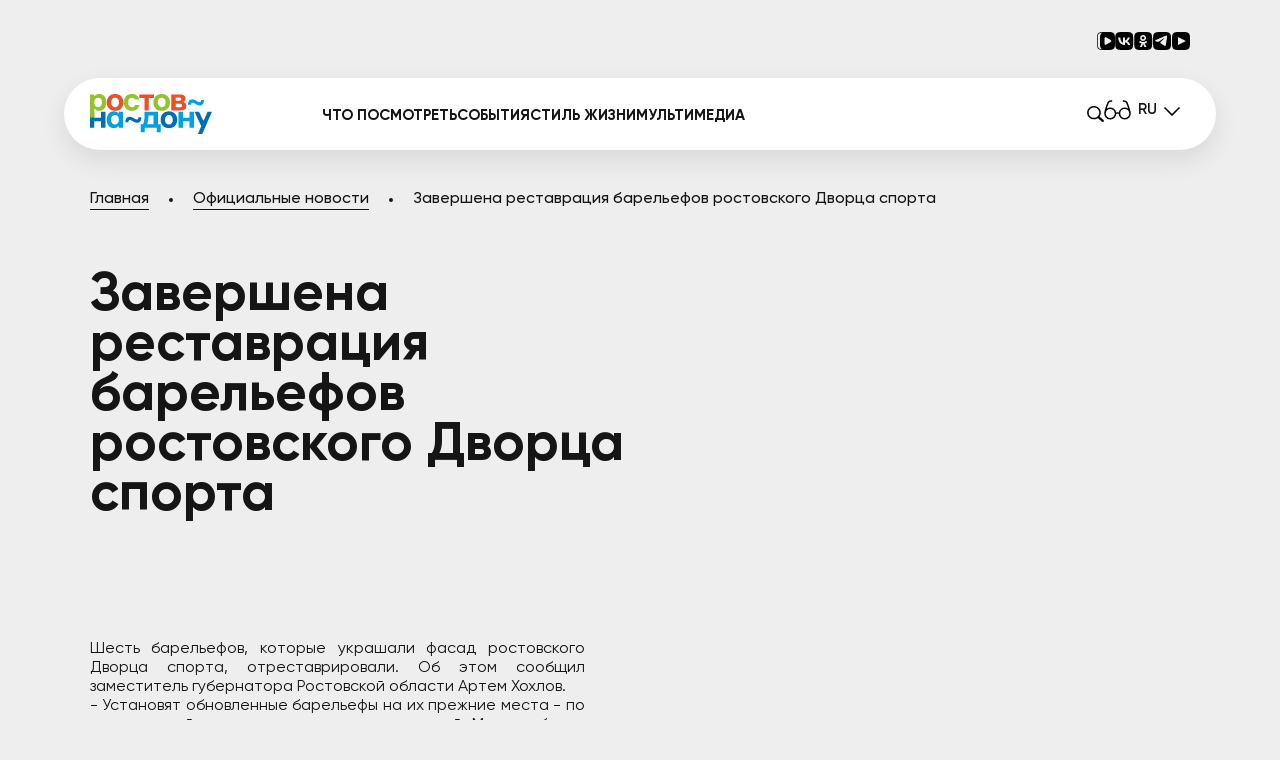

--- FILE ---
content_type: text/html; charset=UTF-8
request_url: https://tourism.rostov-gorod.ru/official-news/14710/
body_size: 8336
content:
    <!DOCTYPE html>
    <html xmlns="http://www.w3.org/1999/xhtml" xml:lang="ru" lang="ru">
    <head>
        <link rel="icon" type="image/png" href="/favicon-96x96.png" sizes="96x96"/>
        <link rel="icon" type="image/svg+xml" href="/favicon.svg"/>
        <link rel="shortcut icon" href="/favicon.ico"/>
        <link rel="apple-touch-icon" sizes="180x180" href="/apple-touch-icon.png"/>
        <link rel="manifest" href="/site.webmanifest"/>
        <meta charset="utf-8"/>
        <meta http-equiv="Content-Type" content="text/html" charset="utf-8">
        <meta name="viewport"
              content="minimum-scale=1.0, width=device-width, initial-scale=1.0, maximum-scale=1.0, user-scalable=no">
        <meta name="HandheldFriendly" content="true">
        <meta name="MobileOptimized" content="320">
        <meta name="format-detection" content="telephone=no">
        <meta http-equiv="Content-Type" content="text/html; charset=UTF-8" />
<meta name="robots" content="index, follow" />
<meta name="keywords" content="Ростова-на-Дону" />
<meta name="description" content="Ростова-на-Дону" />
<link href="/local/templates/tourism_2024/css/plugins/select2.min.css?172433033315180" type="text/css"  data-template-style="true"  rel="stylesheet" />
<link href="/local/templates/tourism_2024/css/plugins/swiper.min.css?172433033319778" type="text/css"  data-template-style="true"  rel="stylesheet" />
<link href="/local/templates/tourism_2024/css/plugins/jquery.modal.min.css?17243303333201" type="text/css"  data-template-style="true"  rel="stylesheet" />
<link href="/local/templates/tourism_2024/css/lightgallery.min.css?172433033325136" type="text/css"  data-template-style="true"  rel="stylesheet" />
<link href="/local/templates/tourism_2024/css/plugins/aos.css?172433033326053" type="text/css"  data-template-style="true"  rel="stylesheet" />
<link href="/local/templates/tourism_2024/css/index.css?1749543919105370" type="text/css"  data-template-style="true"  rel="stylesheet" />
<link href="/local/templates/tourism_2024/css/inner-page.css?172433033357653" type="text/css"  data-template-style="true"  rel="stylesheet" />
<link href="/local/templates/tourism_2024/css/inner-detail.css?172433033364209" type="text/css"  data-template-style="true"  rel="stylesheet" />
<link href="/local/templates/tourism_2024/js/plugins/button-visually-impaired-javascript-master/dist/css/bvi.min.css?172433033378736" type="text/css"  data-template-style="true"  rel="stylesheet" />
<link href="/local/components/vladimir/arrow.up/templates/.default/style.css?1749607238628" type="text/css"  data-template-style="true"  rel="stylesheet" />
<link href="/local/templates/tourism_2024/template_styles.css?175161954631334" type="text/css"  data-template-style="true"  rel="stylesheet" />
        <title>Официальные новости</title>
            </head>
<body ontouchstart="" class="inner-page land-page">
<div class="bg-wrapper">

    <header id="transparent-background">
        <div class="header-top" data-aos="fade-down" data-aos-duration="1200">
    <div class="new-container">
        <div class="header-inner flex-block">
            <div class="header-socials flex-block">
                <a href="https://vkvideo.ru/@visitrostovdon" target="_blank" class="header-social">
                    <img src="/local/templates/tourism_2024/media/icons/vk-video-white.svg" alt="">
                </a>
                <a href="https://vk.com/visitrostovdon" target="_blank" class="header-social">
                    <img src="/local/templates/tourism_2024/media/icons/vk.svg" alt="">
                </a>
                <a href="https://ok.ru/visitrostovdon" target="_blank" class="header-social">
                    <img src="/local/templates/tourism_2024/media/icons/ok.svg" alt="">
                </a>
                <a href="https://t.me/visitrostovdon" target="_blank" class="header-social">
                    <img src="/local/templates/tourism_2024/media/icons/telegram.svg" alt="">
                </a>
                <a href="https://www.youtube.com/channel/UCthfc4tzBxNJ5_dSX0UXpKg" target="_blank" class="header-social">
                    <img src="/local/templates/tourism_2024/media/icons/youtube.svg" alt="">
                </a>
            </div>
        </div>
    </div>
</div>        <div class="header-bottom flex-block" data-aos="fade-down" data-aos-duration="1000">
            <div class="new-container">
                <div class="header-inner flex-block">
                    <a href="/" class="header-logo">
                        <img src="/local/templates/tourism_2024/media/logo-top.svg" alt="">
                    </a>
                    <nav class="header-nav flex-block">
                        <div class="header-nav_link-outer">
                            <a href="javascript: void(a)"
                               class="header-nav_link with-bottom">Что посмотреть</a>
                            <div class="header-nav_columns-outer">
                                <div class="header-nav_columns flex-block">
                                    <ul class="list column flex-block">
                                        <li class="column-title">
                                            <a href="javascript: void(0)">Экскурсии и туры</a>
                                        </li>
                                        <li>
                                            <a href="/guides/">Аудиогиды</a>
                                        </li>
                                        <li>
                                            <a href="/excursions/363/">Экскурсии по городу</a>
                                        </li>
                                        <li>
                                            <a href="/excursions/359/">Гастрономический туризм</a>
                                        </li>
                                        <li>
                                            <a href="/excursions/415/">Экскурсии на предприятия</a>
                                        </li>
                                        <li>
                                            <a href="/excursions/438/">Экскурсии для детей</a>
                                        </li>
                                        <li>
                                            <a href="/excursions/414/">Квесты</a>
                                        </li>
                                    </ul>
                                    <ul class="list column flex-block">
                                        <li class="column-title">
                                            <a href="javascript: void(0)">Культура</a>
                                        </li>
                                        <li>
                                            <a href="/attractions/237/">Музеи</a>
                                        </li>
                                        <li>
                                            <a href="/attractions/235/">Выставочные залы</a>
                                        </li>
                                        <li>
                                            <a href="/attractions/245/">Театры</a>
                                        </li>
                                        <li>
                                            <a href="/attractions/236/">Кинотеатры</a>
                                        </li>
                                        <li>
                                            <a href="/attractions/247/">Цирк, дельфинарий, зоопарк</a>
                                        </li>
                                        <li>
                                            <a href="/attractions/450/">Креативные пространства</a>
                                        </li>
                                        <li>
                                            <a href="/attractions/234/">Библиотеки</a>
                                        </li>
                                    </ul>
                                    <ul class="list column flex-block">
                                        <li class="column-title">
                                            <a href="/attractions/">Достопримечательности</a>
                                        </li>
                                        <li>
                                            <a href="/attractions/238/">Архитектурные памятники</a>
                                        </li>
                                        <li>
                                            <a href="/attractions/240/">Религиозные памятники</a>
                                        </li>
                                        <li>
                                            <a href="/attractions/244/">Спортивные сооружения</a>
                                        </li>
                                        <li>
                                            <a href="/attractions/239/">Парки и сады</a>
                                        </li>
                                        <li>
                                            <a href="/attractions/452/">Мозайка в подземных переходах</a>
                                        </li>
                                        <li>
                                            <a href="/attractions/382/">Скульптуры</a>
                                        </li>
                                        <li>
                                            <a href="/attractions/456/">Стрит-АРТ</a>
                                        </li>
                                        <li>
                                            <a href="/streets-of-rostov/">Проект «Улицы города»</a>
                                        </li>
                                    </ul>
                                    <ul class="list column flex-block">
                                        <li class="column-title">
                                            <a href="javascript: void(0)">Ростовская область</a>
                                        </li>
                                        <li>
                                            <a href="/excursions/366/">Туры по Ростовской области</a>
                                        </li>
                                    </ul>
                                </div>
                            </div>
                        </div>
                        <div class="header-nav_link-outer">
                            <a href="/afisha/" class="header-nav_link">События</a>
                        </div>
                        <div class="header-nav_link-outer">
                            <a href="javascript: void(a)" class="header-nav_link with-bottom">Стиль жизни</a>
                            <div class="header-nav_columns-outer">
                                <div class="header-nav_columns flex-block">
                                    <ul class="list column flex-block">
                                        <li>
                                            <a href="/attractions/413/">Шопинг</a>
                                        </li>
                                        <li>
                                            <a href="/rostov-souvenirs/">Электронные сувениры</a>
                                        </li>
                                        <li>
                                            <a href="https://www.rostovfashion.ru/" target="_blank">Путеводитель по моде</a>
                                        </li>
                                        <li>
                                            <a href="/attractions/412/">Рестораны и гастрономия</a>
                                        </li>
                                        <li>
                                            <a href="/object/324/">Спорт и отдых</a>
                                        </li>
                                        <li>
                                            <a href="/object/321/">Отдых на воде</a>
                                        </li>
                                        <li>
                                            <a href="/travel-guides/13819/" target="_blank">Селфи путеводитель</a>
                                        </li>
                                    </ul>
                                </div>
                            </div>
                        </div>
                        <div class="header-nav_link-outer">
                            <a href="javascript: void(a)" class="header-nav_link with-bottom">Мультимедиа</a>
                            <div class="header-nav_columns-outer">
                                <div class="header-nav_columns flex-block">
                                    <ul class="list column flex-block">
                                        <li>
                                            <a href="/photo-gallery/">Фотогалерея</a>
                                        </li>
                                        <li>
                                            <a href="/video-360/">Фото «360 градусов»</a>
                                        </li>
                                        <li>
                                            <a href="/videos/video/">Видео</a>
                                        </li>
                                        <li>
                                            <a href="/videos/video/498/">Подкасты о городе</a>
                                        </li>
                                        <li>
                                            <a href="/videos/online-video/">Камеры онлайн</a>
                                        </li>
                                        <li>
                                            <a href="/rostov-souvenirs/12967/">Электронный календарь на рабочий стол</a>
                                        </li>
                                        <li>
                                            <a href="/travel-guides/14752/" target="_blank">Путеводитель</a>
                                        </li>
                                        <li>
                                            <a href="/travel-guides/9614/" target="_blank">Нескучный путеводитель</a>
                                        </li>
                                    </ul>
                                </div>
                            </div>
                        </div>
                    </nav>
                    <div class="header-bottom_others flex-block">
                        <a href="/search/" class="header-search">
                            <img src="/local/templates/tourism_2024/media/icons/search.svg" alt="Поиск">
                        </a>
                        <a href="#" class="header-search tool-btn bvi-open">
                            <img src="/local/templates/tourism_2024/media/icons/glasses_white.svg" alt="">
                        </a>
                        <div class="lang-switcher-wrap isolated">
                            <div class="lang-switcher">
                                <div class="active">
                                                                            <a href="javascript: void(0)" class="header-switch-lang">RU</a>
                                                                        <img class="arrow-icon" src="/local/templates/tourism_2024/media/icons/arrow_down.svg"
                                         alt="">
                                </div>
                                <ul class="dropdown">
                                    <li >
                                        <a href="/?lang=ru"><span>Русский</span></a>
                                    </li>
                                    <li >
                                        <a href="/?lang=en"><span>English</span></a>
                                    </li>
                                    <li>
                                        <a href="/?lang=zh#googtrans(ru|zh-CN)"><span>汉语</span></a>
                                    </li>
                                    <li>
                                        <a href="/?lang=es#googtrans(ru|es)"><span>Español</span></a>
                                    </li>
                                    <li>
                                        <a href="/?lang=de#googtrans(ru|de)"><span>Deutsch</span></a>
                                    </li>
                                </ul>
                            </div>
                        </div>
                    </div>
                </div>
            </div>
        </div>
    </header>
    <main>
    <div class="breadcrumbs-wrapper" data-aos="fade-up" data-aos-duration="1000" data-aos-offset="50"><div class="new-container"><ul class="list breadcrubms-list flex-block">
        <li ><a href="/" title="Главная">Главная</a ></li>
        <li ><a href="/official-news/" title="Официальные новости">Официальные новости</a ></li>
        <li><span>Завершена реставрация барельефов ростовского Дворца спорта</span></li></ul></div></div><section class="inner-detail">
    <div class="new-container">
        <div class="inner-detail-wrapper flex-block">
            <div class="inner-detail-left flex-block" data-aos="fade-up" data-aos-duration="1000"
                 data-aos-offset="50">
                <h1>
                    Завершена реставрация барельефов ростовского Дворца спорта                </h1>

                <div class="inner-detail-contacts flex-block">
                    

                </div>

                <div class="inner-detail-text">
                    <p style="text-align: justify;">
	 Шесть барельефов, которые украшали фасад ростовского Дворца спорта, отреставрировали. Об этом сообщил заместитель губернатора Ростовской области Артем Хохлов.
</p>
<p style="text-align: justify;">
	 - Установят обновленные барельефы на их прежние места - по два с каждой стороны здания, кроме западной. Монтаж будет осуществлен на завершающей стадии капремонта Дворца спорта – до 1 сентября 2025 года, – отметил Артем Хохлов.
</p>
<p style="text-align: justify;">
	 На барельефах изображены шесть видов спорта:
</p>
<p style="text-align: justify;">
</p>
<p style="text-align: justify;">
	 - художественная гимнастика,
</p>
<p style="text-align: justify;">
</p>
<p style="text-align: justify;">
	 - спортивная гимнастика,
</p>
<p style="text-align: justify;">
</p>
<p style="text-align: justify;">
	 - борьба,
</p>
<p style="text-align: justify;">
</p>
<p style="text-align: justify;">
	 - легкая атлетика,
</p>
<p style="text-align: justify;">
</p>
<p style="text-align: justify;">
	 - хоккей,
</p>
<p style="text-align: justify;">
</p>
<p style="text-align: justify;">
	 - фигурное катание.
</p>
<p style="text-align: justify;">
</p>
<p style="text-align: justify;">
	 Напомним, ледовые виды спорта ушли из Дворца спорта в 2017 году. Но после завершения капремонта фигурное катание и хоккей обязательно вернутся на родную арену.
</p>
<p style="text-align: justify;">
</p>
<p style="text-align: justify;">
	 Капитальный ремонт Дворца спорта идет с опережением графика. Свои двери для спортсменов и болельщиков полностью обновленный объект откроет уже в третьем квартале 2025 года.
</p>
<p style="text-align: justify;">
 <a target="_blank" href="http://donland.ru/news/27091/">Источник</a><br>
</p>                </div>
                <div class="inner-detail-share flex-block">
                    <div class="share-title">Поделиться в социальных сетях</div>
                    <div class="socials-share hide-from-dsk share-socials flex-block">
                                                                        <div class="ya-share2" data-services="vkontakte,odnoklassniki,moimir"></div>
                    </div>
                </div>
            </div>
                            <div class="inner-detail-right" data-aos="fade-up" data-aos-duration="1000"
                     data-aos-offset="50">
                    <div class="lightgallery flex-block inner-detail-gallery">
                                                    <a data-src="/upload/iblock/cff/cff58fe7eecd1674d647b29c0be091c6.jpg"
                               class="lightgallery-item -big gallery-item"
                               style="background-image: url(/upload/resize_cache/iblock/cff/600_400_1/cff58fe7eecd1674d647b29c0be091c6.jpg);"></a>
                            
                    </div>
                </div>
            
        </div>
    </div>
</section></main>
<footer data-aos="fade-up" data-aos-duration="600" data-aos-offset="30">
    <div class="footer-top">
        <div class="new-container">
            <div class="footer-top-img --theme">
                <img src="/local/templates/tourism_2024/media/img/city-panorama.png" alt="">
                <img src="/local/templates/tourism_2024/media/img/city-panorama-night.png" alt="">
            </div>
            <div class="footer-top-inner flex-block">
                <div class="footer-logo flex-block">
                    <a href="javascript: void(0)">
                        <img src="/local/templates/tourism_2024/media/logo-top.svg" alt="">
                    </a>
                    <span>Официальный туристский портал<br /> города Ростова-на-Дону</span>
                </div>
                <div class="footer-nav-columns flex-block">
                    <div class="footer-nav-column flex-block">
                        <div class="title">Департамент экономики города<br /> Ростова-на-Дону</div>
                        <div class="info flex-block">
                            <span>ул. Советская, 55, каб. 9, 10</span>
                            <a href="tel: +7(863)2236540">+7 (863) 223 65 40</a>
                            <a href="mailto: agortur@rostov-gorod.ru">agortur@rostov-gorod.ru</a>
                        </div>
                        <div class="info flex-block">
                            <div id="google_translate_element"></div>
                                                                                </div>
                        <div class="footer-socials flex-block">
                            <a href="https://vkvideo.ru/@visitrostovdon" target="_blank" class="footer-social">
                                <img src="/local/templates/tourism_2024/media/icons/vk-video-blue.svg" alt="">
                            </a>
                            <a href="https://vk.com/visitrostovdon" target="_blank" class="footer-social">
                                <img src="/local/templates/tourism_2024/media/icons/vk-footer.svg" alt="">
                            </a>
                            <a href="https://ok.ru/visitrostovdon" target="_blank" class="footer-social">
                                <img src="/local/templates/tourism_2024/media/icons/ok-footer.svg" alt="">
                            </a>
                            <a href="https://t.me/visitrostovdon" target="_blank" class="footer-social">
                                <img src="/local/templates/tourism_2024/media/icons/telegram-footer.svg" alt="">
                            </a>
                            <a href="https://www.youtube.com/channel/UCthfc4tzBxNJ5_dSX0UXpKg" target="_blank"
                               class="footer-social">
                                <img src="/local/templates/tourism_2024/media/icons/youtube-footer.svg" alt="">
                            </a>
                        </div>
                    </div>
                    <div class="footer-nav-column flex-block">
                        <div class="title">Туристическая информация</div>
                        <div class="footer-nav-links flex-block">
                            <a href="/object/311/" class="footer-nav-link">Гостиницы города</a>
                            <a href="/object/332/" class="footer-nav-link">Турфирмы города</a>
                            <a href="/object/329/" class="footer-nav-link">Транспорт</a>
                            <a href="/information-for-tourists/352/" class="footer-nav-link">Туристско-информационный центр</a>
                            <a href="/info/" class="footer-nav-link">Ростов-на-Дону в цифрах</a>
                        </div>
                    </div>
                    <div class="footer-nav-column flex-block">
                        <div class="title">Дополнительная информация</div>
                        <div class="footer-nav-links flex-block">
                            <a href="/upload/docs/Инклюзивный_туризм.xlsx" class="footer-nav-link" download="">Инклюзивный туризм</a>
                            <a href="/our-awards/" class="footer-nav-link">Наши награды</a>
                            <a href="/servisy/statistika/" class="footer-nav-link">Статистика</a>
                            <a href="/servisy/informatsiya-dlya-ksr/" class="footer-nav-link">Официальная информация для гостиниц</a>
                            <a href="/upload/docs/Ростов_брендбук.pdf" class="footer-nav-link">Брендбук</a>
                            <a href="https://reestr.tourism.rostov-gorod.ru/" target="_blank" class="footer-nav-link">Реестр туристских ресурсов и субъектов туриндустрии города Ростова-на-Дону</a>
                            <a href="/upload/docs/Реестр экскурсоводов 2024_ 02.12.2024.pdf" target="_blank" class="footer-nav-link">Реестр экскурсоводов</a>
                            <a href="https://denisdemkov.ru/" target="_blank" class="footer-nav-link">На портале использованы фото Демкова Дениса</a>
                        </div>
                    </div>
                </div>
            </div>
        </div>
    </div>
     <div class="footer-running-lines flex-block">

            <div class="swiper-container slider-footer-container" line-speed="15000"
             reverse='false'>
            <div class="swiper-wrapper">
                                                        <div class="swiper-slide" id="bx_3218110189_8867">
                        <a class="partner-card" target="_blank" href="http://rostov-gorod.ru/">
                            <img class="media-center-fit lazyload partner" data-src="/upload/iblock/ad1/ad193badeab1485aeba4d94ff5cd62b2.png" src="/upload/iblock/ad1/ad193badeab1485aeba4d94ff5cd62b2.png"/>
                        </a>
                    </div>
                                                        <div class="swiper-slide" id="bx_3218110189_8871">
                        <a class="partner-card" target="_blank" href="http://www.omb-pro.ru/">
                            <img class="media-center-fit lazyload partner" data-src="/upload/iblock/672/672c9da0ba651721f689afbe48729ae5.png" src="/upload/iblock/672/672c9da0ba651721f689afbe48729ae5.png"/>
                        </a>
                    </div>
                                                        <div class="swiper-slide" id="bx_3218110189_15296">
                        <a class="partner-card" target="_blank" href="https://russia.visitdon.ru/">
                            <img class="media-center-fit lazyload partner" data-src="/upload/resize_cache/iblock/b06/236_140_1/b0685d71e30a1896feaa299509bff5fc.jpg" src="/upload/resize_cache/iblock/b06/236_140_1/b0685d71e30a1896feaa299509bff5fc.jpg"/>
                        </a>
                    </div>
                                                        <div class="swiper-slide" id="bx_3218110189_11570">
                        <a class="partner-card" target="_blank" href="https://onega-travel.ru/">
                            <img class="media-center-fit lazyload partner" data-src="/upload/iblock/417/4173f132f6d55ed78e110e0b09d1ff1d.png" src="/upload/iblock/417/4173f132f6d55ed78e110e0b09d1ff1d.png"/>
                        </a>
                    </div>
                                                        <div class="swiper-slide" id="bx_3218110189_10730">
                        <a class="partner-card" target="_blank" href="https://turizm.nso.ru/">
                            <img class="media-center-fit lazyload partner" data-src="/upload/iblock/48f/48f7ddfc1fb4b293485fe588a199159c.png" src="/upload/iblock/48f/48f7ddfc1fb4b293485fe588a199159c.png"/>
                        </a>
                    </div>
                                                        <div class="swiper-slide" id="bx_3218110189_10666">
                        <a class="partner-card" target="_blank" href="http://tourism.krd.ru/">
                            <img class="media-center-fit lazyload partner" data-src="/upload/iblock/6de/6def39a3cfadfce41c2714f06079af03.png" src="/upload/iblock/6de/6def39a3cfadfce41c2714f06079af03.png"/>
                        </a>
                    </div>
                                                        <div class="swiper-slide" id="bx_3218110189_10665">
                        <a class="partner-card" target="_blank" href="https://vologdatourinfo.ru/">
                            <img class="media-center-fit lazyload partner" data-src="/upload/iblock/557/5576ee7de9b529fe4dd5838e5c21fe01.png" src="/upload/iblock/557/5576ee7de9b529fe4dd5838e5c21fe01.png"/>
                        </a>
                    </div>
                            </div>
        </div>
            <div class="swiper-container slider-footer-container" line-speed="15000"
             reverse='true'>
            <div class="swiper-wrapper">
                                                        <div class="swiper-slide" id="bx_3218110189_10664">
                        <a class="partner-card" target="_blank" href="http://kasimov-62.ru/">
                            <img class="media-center-fit lazyload partner" data-src="/upload/iblock/1e4/1e4cb242dc0c96541a11a98574932348.png" src="/upload/iblock/1e4/1e4cb242dc0c96541a11a98574932348.png"/>
                        </a>
                    </div>
                                                        <div class="swiper-slide" id="bx_3218110189_9149">
                        <a class="partner-card" target="_blank" href="https://visitdon.ru">
                            <img class="media-center-fit lazyload partner" data-src="/upload/iblock/366/366ba708f81e6537645364b375b358f0.png" src="/upload/iblock/366/366ba708f81e6537645364b375b358f0.png"/>
                        </a>
                    </div>
                                                        <div class="swiper-slide" id="bx_3218110189_8872">
                        <a class="partner-card" target="_blank" href="http://xn--d1acmcsfk8d0a.xn--p1ai/">
                            <img class="media-center-fit lazyload partner" data-src="/upload/iblock/46a/46a5c60479de93c8c116c61843a1fc7c.png" src="/upload/iblock/46a/46a5c60479de93c8c116c61843a1fc7c.png"/>
                        </a>
                    </div>
                                                        <div class="swiper-slide" id="bx_3218110189_9254">
                        <a class="partner-card" target="_blank" href="http://aciter.org/">
                            <img class="media-center-fit lazyload partner" data-src="/upload/iblock/581/5815218ea48ed0bb64a8c742b71fbe8c.png" src="/upload/iblock/581/5815218ea48ed0bb64a8c742b71fbe8c.png"/>
                        </a>
                    </div>
                                                        <div class="swiper-slide" id="bx_3218110189_8873">
                        <a class="partner-card" target="_blank" href="http://rmfpp.ru/">
                            <img class="media-center-fit lazyload partner" data-src="/upload/iblock/fff/fff4c86fa189ce5d95151883d529fde9.png" src="/upload/iblock/fff/fff4c86fa189ce5d95151883d529fde9.png"/>
                        </a>
                    </div>
                                                        <div class="swiper-slide" id="bx_3218110189_8874">
                        <a class="partner-card" target="_blank" href="http://www.dongarant.ru/">
                            <img class="media-center-fit lazyload partner" data-src="/upload/iblock/f9a/f9a55b11cac2a4edf5aec8422b09a7a9.png" src="/upload/iblock/f9a/f9a55b11cac2a4edf5aec8422b09a7a9.png"/>
                        </a>
                    </div>
                            </div>
        </div>
    </div>
    <div class="footer-copyright">
        <div class="new-container">
            <div class="footer-copyright-inner flex-block">
                <div class="dev-logo flex-block">
                    <a href="https://oooartint.ru/turizm/" target="_blank">
                        <img src="/local/templates/tourism_2024/media/art-int-logo.svg" alt="">
                    </a>
                    <span>Разработка и поддержка интернет проектов</span>
                </div>
                <div class="footer-copyright-text">© Департамент экономики города<br> Ростова-на-Дону,
                    2025                </div>
                <div class="metrika">
                    <!-- Yandex.Metrika informer --> <a href="https://metrika.yandex.ru/stat/?id=47435629&amp;from=informer"
                                                        target="_blank" rel="nofollow"><img
                                src="https://informer.yandex.ru/informer/47435629/3_0_FFFFFFFF_EFEFEFFF_0_pageviews"
                                style="width:88px; height:31px; border:0;" alt="Яндекс.Метрика"
                                title="Яндекс.Метрика: данные за сегодня (просмотры, визиты и уникальные посетители)" class="ym-advanced-informer"
                                data-cid="47435629" data-lang="ru"/></a> <!-- /Yandex.Metrika informer --> <!-- Yandex.Metrika counter -->
                                        <noscript>
                        <div><img src="https://mc.yandex.ru/watch/47435629" style="position:absolute; left:-9999px;" alt=""/></div>
                    </noscript> <!-- /Yandex.Metrika counter -->
                </div>
                <!--LiveInternet counter-->
                                <!--/LiveInternet-->
            </div>
        </div>
    </div>
</footer>
<div id="arrow-up" data-border-limit="300">
    <svg width="60" height="60" viewBox="0 0 60 60" fill="none" xmlns="http://www.w3.org/2000/svg">
        <g clip-path="url(#clip0_979_1106)">
            <circle cx="30.5" cy="29.5" r="17.5" fill="#151515" />
            <path d="M60 30C60 22.0435 56.8393 14.4129 51.2132 8.7868C45.5871 3.16071 37.9565 0 30 0C22.0435 0 14.4129 3.16071 8.7868 8.7868C3.16071 14.4129 0 22.0435 0 30C0 37.9565 3.16071 45.5871 8.7868 51.2132C14.4129 56.8393 22.0435 60 30 60C37.9565 60 45.5871 56.8393 51.2132 51.2132C56.8393 45.5871 60 37.9565 60 30ZM31.875 43.125C31.875 43.6223 31.6775 44.0992 31.3258 44.4508C30.9742 44.8025 30.4973 45 30 45C29.5027 45 29.0258 44.8025 28.6742 44.4508C28.3225 44.0992 28.125 43.6223 28.125 43.125V21.4012L20.0775 29.4525C19.7254 29.8046 19.2479 30.0024 18.75 30.0024C18.2521 30.0024 17.7746 29.8046 17.4225 29.4525C17.0704 29.1004 16.8726 28.6229 16.8726 28.125C16.8726 27.6271 17.0704 27.1496 17.4225 26.7975L28.6725 15.5475C28.8467 15.3729 29.0536 15.2344 29.2814 15.1398C29.5092 15.0453 29.7534 14.9966 30 14.9966C30.2466 14.9966 30.4908 15.0453 30.7186 15.1398C30.9464 15.2344 31.1533 15.3729 31.3275 15.5475L42.5775 26.7975C42.9296 27.1496 43.1274 27.6271 43.1274 28.125C43.1274 28.6229 42.9296 29.1004 42.5775 29.4525C42.2254 29.8046 41.7479 30.0024 41.25 30.0024C40.7521 30.0024 40.2746 29.8046 39.9225 29.4525L31.875 21.4012V43.125Z" />
        </g>
        <defs>
            <clipPath id="clip0_979_1106">
                <rect width="60" height="60" fill="white" />
            </clipPath>
        </defs>
    </svg>
</div><script type="text/javascript" src="/local/app/vendor/bower-asset/lazysizes/lazysizes.min.js?16168395407889"></script>
<script type="text/javascript" src="/local/templates/tourism_2024/js/librarys/jquery-3.3.1.min.js?172433033386984"></script>
<script type="text/javascript" src="/local/templates/tourism_2024/js/plugins/current-device/device.js?17243303336522"></script>
<script type="text/javascript" src="/local/templates/tourism_2024/js/plugins/lightgallery/lightgallery-all.min.js?172433033349799"></script>
<script type="text/javascript" src="/local/templates/tourism_2024/js/plugins/select2/select2.min.js?172433033368388"></script>
<script type="text/javascript" src="/local/templates/tourism_2024/js/plugins/jquery.modal/jquery.modal.min.js?17243303335464"></script>
<script type="text/javascript" src="/local/templates/tourism_2024/js/plugins/swiper/swiper.min.js?1724330333127934"></script>
<script type="text/javascript" src="/local/templates/tourism_2024/js/plugins/aos/aos.js?172433033316374"></script>
<script type="text/javascript" src="/local/templates/tourism_2024/js/main.js?175152866537910"></script>
<script type="text/javascript" src="/local/templates/tourism_2024/js/plugins/button-visually-impaired-javascript-master/dist/js/bvi.min.js?172433033338843"></script>
<script type="text/javascript" src="/local/components/vladimir/arrow.up/templates/.default/script.js?1749090713655"></script>
<script type="text/javascript">var _ba = _ba || []; _ba.push(["aid", "e047929baf57e5dfa432fae9bcc0cfb5"]); _ba.push(["host", "tourism.rostov-gorod.ru"]); (function() {var ba = document.createElement("script"); ba.type = "text/javascript"; ba.async = true;ba.src = (document.location.protocol == "https:" ? "https://" : "http://") + "bitrix.info/ba.js";var s = document.getElementsByTagName("script")[0];s.parentNode.insertBefore(ba, s);})();</script>


<script src="//yastatic.net/es5-shims/0.0.2/es5-shims.min.js"></script>
<script src="//yastatic.net/share2/share.js"></script>
<script type="text/javascript">
                                function googleTranslateElementInit() {
                                    new google.translate.TranslateElement({
                                        pageLanguage: 'ru',
                                        layout: google.translate.TranslateElement.InlineLayout.SIMPLE,
                                        multilanguagePage: true
                                    }, 'google_translate_element');
                                }
                            </script>
<script type="text/javascript"
                                    src="//translate.google.com/translate_a/element.js?cb=googleTranslateElementInit"></script>
<script type="text/javascript"> (function (m, e, t, r, i, k, a) {
                            m[i] = m[i] || function () {
                                (m[i].a = m[i].a || []).push(arguments)
                            };
                            m[i].l = 1 * new Date();
                            for (var j = 0; j < document.scripts.length; j++) {
                                if (document.scripts[j].src === r) {
                                    return;
                                }
                            }
                            k = e.createElement(t), a = e.getElementsByTagName(t)[0], k.async = 1, k.src = r, a.parentNode.insertBefore(k, a)
                        })(window, document, "script", "https://mc.yandex.ru/metrika/tag.js", "ym");
                        ym(47435629, "init", {clickmap: true, trackLinks: true, accurateTrackBounce: true, webvisor: true}); </script>
<script>
                    new Image().src = "https://counter.yadro.ru/hit?r"+
                        escape(document.referrer)+((typeof(screen)=="undefined")?"":
                            ";s"+screen.width+"*"+screen.height+"*"+(screen.colorDepth?
                                screen.colorDepth:screen.pixelDepth))+";u"+escape(document.URL)+
                        ";h"+escape(document.title.substring(0,150))+
                        ";"+Math.random();
                </script>
</body>
</html>

--- FILE ---
content_type: text/css
request_url: https://tourism.rostov-gorod.ru/local/templates/tourism_2024/css/index.css?1749543919105370
body_size: 17583
content:
/*
Name: 			index.css
Written by: 	Lavrinenko Aleksandr
Theme Version:	1.0
*/
/*! normalize.css v8.0.1 | MIT License | github.com/necolas/normalize.css */
/* Document
   ========================================================================== */
/**
 * 1. Correct the line height in all browsers.
 * 2. Prevent adjustments of font size after orientation changes in iOS.
 */
html {
  line-height: 1.15;
  /* 1 */
  -webkit-text-size-adjust: 100%;
  /* 2 */
}

/* Sections
     ========================================================================== */
/**
   * Remove the margin in all browsers.
   */
body {
  margin: 0;
}

/**
   * Render the `main` element consistently in IE.
   */
main {
  display: block;
}

/**
   * Correct the font size and margin on `h1` elements within `section` and
   * `article` contexts in Chrome, Firefox, and Safari.
   */
h1 {
  font-size: 2em;
  margin: 0.67em 0;
}

/* Grouping content
     ========================================================================== */
/**
   * 1. Add the correct box sizing in Firefox.
   * 2. Show the overflow in Edge and IE.
   */
hr {
  -webkit-box-sizing: content-box;
          box-sizing: content-box;
  /* 1 */
  height: 0;
  /* 1 */
  overflow: visible;
  /* 2 */
}

/**
   * 1. Correct the inheritance and scaling of font size in all browsers.
   * 2. Correct the odd `em` font sizing in all browsers.
   */
pre {
  font-family: monospace, monospace;
  /* 1 */
  font-size: 1em;
  /* 2 */
}

/* Text-level semantics
     ========================================================================== */
/**
   * Remove the gray background on active links in IE 10.
   */
a {
  background-color: transparent;
}

/**
   * 1. Remove the bottom border in Chrome 57-
   * 2. Add the correct text decoration in Chrome, Edge, IE, Opera, and Safari.
   */
abbr[title] {
  border-bottom: none;
  /* 1 */
  text-decoration: underline;
  /* 2 */
  -webkit-text-decoration: underline dotted;
          text-decoration: underline dotted;
  /* 2 */
}

/**
   * Add the correct font weight in Chrome, Edge, and Safari.
   */
b,
strong {
  font-weight: bolder;
}

/**
   * 1. Correct the inheritance and scaling of font size in all browsers.
   * 2. Correct the odd `em` font sizing in all browsers.
   */
code,
kbd,
samp {
  font-family: monospace, monospace;
  /* 1 */
  font-size: 1em;
  /* 2 */
}

/**
   * Add the correct font size in all browsers.
   */
small {
  font-size: 80%;
}

/**
   * Prevent `sub` and `sup` elements from affecting the line height in
   * all browsers.
   */
sub,
sup {
  font-size: 75%;
  line-height: 0;
  position: relative;
  vertical-align: baseline;
}

sub {
  bottom: -0.25em;
}

sup {
  top: -0.5em;
}

/* Embedded content
     ========================================================================== */
/**
   * Remove the border on images inside links in IE 10.
   */
img {
  border-style: none;
}

/* Forms
     ========================================================================== */
/**
   * 1. Change the font styles in all browsers.
   * 2. Remove the margin in Firefox and Safari.
   */
button,
input,
optgroup,
select,
textarea {
  font-family: inherit;
  /* 1 */
  font-size: 100%;
  /* 1 */
  line-height: 1.15;
  /* 1 */
  margin: 0;
  /* 2 */
}

/**
   * Show the overflow in IE.
   * 1. Show the overflow in Edge.
   */
button,
input {
  /* 1 */
  overflow: visible;
}

/**
   * Remove the inheritance of text transform in Edge, Firefox, and IE.
   * 1. Remove the inheritance of text transform in Firefox.
   */
button,
select {
  /* 1 */
  text-transform: none;
}

/**
   * Correct the inability to style clickable types in iOS and Safari.
   */
button,
[type=button],
[type=reset],
[type=submit] {
  -webkit-appearance: button;
}

/**
   * Remove the inner border and padding in Firefox.
   */
button::-moz-focus-inner,
[type=button]::-moz-focus-inner,
[type=reset]::-moz-focus-inner,
[type=submit]::-moz-focus-inner {
  border-style: none;
  padding: 0;
}

/**
   * Restore the focus styles unset by the previous rule.
   */
button:-moz-focusring,
[type=button]:-moz-focusring,
[type=reset]:-moz-focusring,
[type=submit]:-moz-focusring {
  outline: 1px dotted ButtonText;
}

/**
   * Correct the padding in Firefox.
   */
fieldset {
  padding: 0.35em 0.75em 0.625em;
}

/**
   * 1. Correct the text wrapping in Edge and IE.
   * 2. Correct the color inheritance from `fieldset` elements in IE.
   * 3. Remove the padding so developers are not caught out when they zero out
   *    `fieldset` elements in all browsers.
   */
legend {
  -webkit-box-sizing: border-box;
          box-sizing: border-box;
  /* 1 */
  color: inherit;
  /* 2 */
  display: table;
  /* 1 */
  max-width: 100%;
  /* 1 */
  padding: 0;
  /* 3 */
  white-space: normal;
  /* 1 */
}

/**
   * Add the correct vertical alignment in Chrome, Firefox, and Opera.
   */
progress {
  vertical-align: baseline;
}

/**
   * Remove the default vertical scrollbar in IE 10+.
   */
textarea {
  overflow: auto;
}

/**
   * 1. Add the correct box sizing in IE 10.
   * 2. Remove the padding in IE 10.
   */
[type=checkbox],
[type=radio] {
  -webkit-box-sizing: border-box;
          box-sizing: border-box;
  /* 1 */
  padding: 0;
  /* 2 */
}

/**
   * Correct the cursor style of increment and decrement buttons in Chrome.
   */
[type=number]::-webkit-inner-spin-button,
[type=number]::-webkit-outer-spin-button {
  height: auto;
}

/**
   * 1. Correct the odd appearance in Chrome and Safari.
   * 2. Correct the outline style in Safari.
   */
[type=search] {
  -webkit-appearance: textfield;
  /* 1 */
  outline-offset: -2px;
  /* 2 */
}

/**
   * Remove the inner padding in Chrome and Safari on macOS.
   */
[type=search]::-webkit-search-decoration {
  -webkit-appearance: none;
}

/**
   * 1. Correct the inability to style clickable types in iOS and Safari.
   * 2. Change font properties to `inherit` in Safari.
   */
::-webkit-file-upload-button {
  -webkit-appearance: button;
  /* 1 */
  font: inherit;
  /* 2 */
}

/* Interactive
     ========================================================================== */
/*
   * Add the correct display in Edge, IE 10+, and Firefox.
   */
details {
  display: block;
}

/*
   * Add the correct display in all browsers.
   */
summary {
  display: list-item;
}

/* Misc
     ========================================================================== */
/**
   * Add the correct display in IE 10+.
   */
template {
  display: none;
}

/**
   * Add the correct display in IE 10.
   */
[hidden] {
  display: none;
}

@font-face {
  font-family: "Gilroy";
  src: url("../fonts/Gilroy-Regular.eot");
  src: local("Gilroy Regular"), local("Gilroy-Regular"), url("../fonts/Gilroy-Regular.eot?#iefix") format("embedded-opentype"), url("../fonts/Gilroy-Regular.woff2") format("woff2"), url("../fonts/Gilroy-Regular.woff") format("woff"), url("../fonts/Gilroy-Regular.ttf") format("truetype");
  font-weight: normal;
  font-style: normal;
}
@font-face {
  font-family: "Gilroy";
  src: url("../fonts/Gilroy-Bold.eot");
  src: local("Gilroy Bold"), local("Gilroy-Bold"), url("../fonts/Gilroy-Bold.eot?#iefix") format("embedded-opentype"), url("../fonts/Gilroy-Bold.woff2") format("woff2"), url("../fonts/Gilroy-Bold.woff") format("woff"), url("../fonts/Gilroy-Bold.ttf") format("truetype");
  font-weight: bold;
  font-style: normal;
}
@font-face {
  font-family: "Gilroy";
  src: url("../fonts/Gilroy-Black.eot");
  src: local("Gilroy Black"), local("Gilroy-Black"), url("../fonts/Gilroy-Black.eot?#iefix") format("embedded-opentype"), url("../fonts/Gilroy-Black.woff2") format("woff2"), url("../fonts/Gilroy-Black.woff") format("woff"), url("../fonts/Gilroy-Black.ttf") format("truetype");
  font-weight: 900;
  font-style: normal;
}
@font-face {
  font-family: "Gilroy";
  src: url("../fonts/Gilroy-Semibold.eot");
  src: local("Gilroy Semibold"), local("Gilroy-Semibold"), url("../fonts/Gilroy-Semibold.eot?#iefix") format("embedded-opentype"), url("../fonts/Gilroy-Semibold.woff2") format("woff2"), url("../fonts/Gilroy-Semibold.woff") format("woff"), url("../fonts/Gilroy-Semibold.ttf") format("truetype");
  font-weight: 600;
  font-style: normal;
}
@font-face {
  font-family: "Gilroy";
  src: url("../fonts/Gilroy-Medium.eot");
  src: local("Gilroy Medium"), local("Gilroy-Medium"), url("../fonts/Gilroy-Medium.eot?#iefix") format("embedded-opentype"), url("../fonts/Gilroy-Medium.woff2") format("woff2"), url("../fonts/Gilroy-Medium.woff") format("woff"), url("../fonts/Gilroy-Medium.ttf") format("truetype");
  font-weight: 500;
  font-style: normal;
}
.clearfix:after {
  content: ".";
  display: block;
  clear: both;
  visibility: hidden;
  line-height: 0;
  height: 0;
}

html[xmlns] .clearfix {
  display: block;
}

* html .clearfix {
  height: 1%;
}

/* Position */
.p-relative {
  position: relative !important;
}

.p-absolute {
  position: absolute !important;
}

.p-fixed {
  position: fixed !important;
}

/* Color Transparent */
.color-transparent {
  color: transparent !important;
}

/* Background No Repeat */
.bg-no-repeat {
  background-repeat: no-repeat !important;
}

/* Background Size Auto */
.bg-size-auto {
  background-size: auto !important;
}

/* Background Size Cover */
.bg-size-cover {
  background-size: cover !important;
}

/* Background Position Center */
.bg-position-center {
  background-position: center center !important;
}

/* Background Clip Text */
.bg-clip-text {
  background-clip: text !important;
  -webkit-text-fill-color: transparent;
  -webkit-background-clip: text;
}

/* Display flex */
.flex-block {
  display: -webkit-box;
  display: -ms-flexbox;
  display: flex;
  -ms-flex-wrap: wrap;
      flex-wrap: wrap;
}

.text-left {
  text-align: left;
}

.text-right {
  text-align: right;
}

.text-center {
  text-align: center;
}

.pointer {
  cursor: pointer;
}

* {
  -webkit-box-sizing: border-box;
          box-sizing: border-box;
}

html {
  font-size: calc(0.625vw + 12px);
}

.visually-hidden {
  display: none;
}

body {
  background-color: #EFEEEE;
  color: #151515;
  font-family: "Gilroy";
  font-weight: normal;
  -webkit-overflow-scrolling: touch;
  font-size: 1rem;
  -webkit-tap-highlight-color: transparent;
  line-height: normal;
  margin: 0;
  overflow-x: hidden;
  min-height: 100vh;
  position: relative;
  -webkit-transition: background 0.5s linear;
  transition: background 0.5s linear;
  -webkit-transition-delay: 0.2s;
          transition-delay: 0.2s;
}
body[body-color=green] {
  background: #B6DBD0;
}
body[body-color=violet] {
  background: #BEC7E7;
}
body[body-color=yellow] {
  background: #FBE274;
}
body[body-color=blue] {
  background: #B9E2E5;
}
body[body-color=orange] {
  background: #FFC9BA;
}

section {
  padding: 60px 0;
}
@media screen and (max-width: 1199px) {
  section {
    padding: 40px 0;
  }
}

.new-container {
  padding: 0 10%;
  width: 100%;
}
@media screen and (max-width: 1689px) {
  .new-container {
    padding: 0 8%;
  }
}
@media screen and (max-width: 1499px) {
  .new-container {
    padding: 0 7%;
  }
}
@media screen and (max-width: 1199px) {
  .new-container {
    padding: 0 40px;
  }
}
@media screen and (max-width: 767px) {
  .new-container {
    padding: 0 20px;
  }
}

.green-outer {
  position: relative;
  padding-top: 120px;
}
@media screen and (max-width: 1199px) {
  .green-outer {
    padding-top: 60px;
  }
}
@media screen and (max-width: 767px) {
  .green-outer {
    padding-top: 40px;
  }
}
.green-outer:before {
  content: "";
  position: absolute;
  top: 0;
  border-radius: 20px;
  left: 0;
  width: 100%;
  height: calc(100% + 65px);
  z-index: -1;
  -webkit-transition: all 0.5s ease;
  transition: all 0.5s ease;
  background: -webkit-gradient(linear, left top, left bottom, color-stop(32%, #b6dbd0), to(#efeeee));
  background: linear-gradient(180deg, #b6dbd0 32%, #efeeee 100%);
}

.violet-outer {
  position: relative;
  padding-top: 120px;
}
@media screen and (max-width: 1199px) {
  .violet-outer {
    padding-top: 60px;
  }
}
@media screen and (max-width: 767px) {
  .violet-outer {
    padding-top: 40px;
  }
}
.violet-outer:before {
  content: "";
  position: absolute;
  top: 0;
  border-radius: 20px;
  left: 0;
  width: 100%;
  height: calc(100% + 65px);
  z-index: -1;
  -webkit-transition: all 0.5s ease;
  transition: all 0.5s ease;
  background: -webkit-gradient(linear, left top, left bottom, color-stop(50%, #bec7e7), to(#efeeee));
  background: linear-gradient(180deg, #bec7e7 50%, #efeeee 100%);
}

.yellow-outer {
  position: relative;
  padding-top: 120px;
}
@media screen and (max-width: 1199px) {
  .yellow-outer {
    padding-top: 60px;
  }
}
@media screen and (max-width: 767px) {
  .yellow-outer {
    padding-top: 40px;
  }
}
.yellow-outer:before {
  content: "";
  position: absolute;
  top: 0;
  border-radius: 20px;
  left: 0;
  width: 100%;
  height: calc(100% + 65px);
  z-index: -1;
  -webkit-transition: all 0.5s ease;
  transition: all 0.5s ease;
  background: -webkit-gradient(linear, left top, left bottom, color-stop(26%, #fbe274), to(#efeeee));
  background: linear-gradient(180deg, #fbe274 26%, #efeeee 100%);
}

.yellow-wrapper {
  background: -webkit-gradient(linear, left top, left bottom, color-stop(32%, #fbe274), to(#efeeee));
  background: linear-gradient(180deg, #fbe274 32%, #efeeee 100%);
}

.blue-outer {
  position: relative;
  padding-top: 120px;
}
@media screen and (max-width: 1199px) {
  .blue-outer {
    padding-top: 60px;
  }
}
@media screen and (max-width: 767px) {
  .blue-outer {
    padding-top: 40px;
  }
}
.blue-outer:before {
  content: "";
  position: absolute;
  top: 0;
  border-radius: 20px;
  left: 0;
  width: 100%;
  height: calc(100% + 65px);
  z-index: -1;
  -webkit-transition: all 0.5s ease;
  transition: all 0.5s ease;
  background: -webkit-gradient(linear, left top, left bottom, color-stop(26%, #b9e2e5), to(#efeeee));
  background: linear-gradient(180deg, #b9e2e5 26%, #efeeee 100%);
}

.orange-outer {
  position: relative;
  padding-top: 120px;
}
@media screen and (max-width: 1199px) {
  .orange-outer {
    padding-top: 60px;
  }
}
@media screen and (max-width: 767px) {
  .orange-outer {
    padding-top: 40px;
  }
}
.orange-outer:before {
  content: "";
  position: absolute;
  top: 0;
  border-radius: 20px;
  left: 0;
  width: 100%;
  height: calc(100% + 65px);
  z-index: -1;
  -webkit-transition: all 0.5s ease;
  transition: all 0.5s ease;
  background: -webkit-gradient(linear, left top, left bottom, color-stop(50%, #ffc9ba), to(#efeeee));
  background: linear-gradient(180deg, #ffc9ba 50%, #efeeee 100%);
}

.bg-animate-init:before {
  width: 100vw;
  left: 50%;
  -webkit-transform: translateX(-50%) translateY(-50px);
          transform: translateX(-50%) translateY(-50px);
  opacity: 0;
}

a {
  display: inline-block;
  text-decoration: none;
  -webkit-transition: all 0.4s ease;
  transition: all 0.4s ease;
}

.btn {
  border-radius: 20px;
  padding: 20px 40px;
  font-size: 0.8rem;
  -webkit-transition: all 0.4s ease;
  transition: all 0.4s ease;
  text-align: center;
}
.btn:active, .btn:hover {
  -webkit-transform: scale(1.03);
          transform: scale(1.03);
}
.btn.btn-black {
  color: #ffffff;
  background: #151515;
  -webkit-box-shadow: 0 4px 30px 0 rgba(0, 0, 0, 0.25);
          box-shadow: 0 4px 30px 0 rgba(0, 0, 0, 0.25);
}
@media screen and (max-width: 1199px) {
  .btn {
    font-size: 1rem;
  }
}
@media screen and (max-width: 767px) {
  .btn {
    width: 100%;
    padding-top: 15px;
    border-radius: 30px;
    padding-bottom: 15px;
  }
}

h1,
h2,
h3,
h4,
h5,
h6,
p {
  display: block;
  margin: 0;
  padding: 0;
  font-weight: normal;
  line-height: normal;
}

.list {
  list-style: none;
  margin: 0;
  padding: 0;
}

h1 {
  font-weight: bold;
  line-height: 94%;
}

h2 {
  line-height: 100%;
  color: #ffffff;
  text-transform: uppercase;
  font-weight: 900;
  text-shadow: 0 4px 15px rgba(0, 0, 0, 0.25);
}

h3 {
  line-height: 100%;
  color: #000000;
  font-size: 4.2rem;
  font-weight: bold;
  text-align: center;
  padding-bottom: 60px;
}
@media screen and (max-width: 1199px) {
  h3 {
    font-size: 3rem;
    padding-bottom: 40px;
  }
}
@media screen and (max-width: 767px) {
  h3 {
    padding-bottom: 30px;
  }
}
.green-outer h3 span {
  color: #18624C;
}
.violet-outer h3 span {
  color: #6D59EA;
}
.yellow-outer h3 span {
  color: #E99F31;
}
.blue-outer h3 span {
  color: #38A3A5;
}
.orange-outer h3 span {
  color: #E95229;
}

h4 {
  font-size: 2.7rem;
  font-weight: bold;
  line-height: 94%;
  padding-bottom: 60px;
}

.breadcrumbs-wrapper {
  margin-top: 40px;
}
@media screen and (max-width: 1199px) {
  .breadcrumbs-wrapper {
    margin-top: 20px;
  }
}
@media screen and (max-width: 767px) {
  .breadcrumbs-wrapper {
    margin-top: 10px;
  }
}

.breadcrubms-list {
  font-size: 0.8rem;
  font-weight: 500;
  row-gap: 10px;
  width: 100%;
}
.breadcrubms-list li:not(:last-child) {
  margin-right: 20px;
}
@media screen and (max-width: 1199px) {
  .breadcrubms-list li:not(:last-child) {
    margin-right: 10px;
  }
}
.breadcrubms-list li:not(:first-child) {
  padding-left: 24px;
  position: relative;
}
@media screen and (max-width: 1199px) {
  .breadcrubms-list li:not(:first-child) {
    padding-left: 14px;
  }
}
.breadcrubms-list li:not(:first-child):before {
  content: "";
  position: absolute;
  top: 50%;
  -webkit-transform: translateY(-50%);
          transform: translateY(-50%);
  left: 0;
  width: 4px;
  height: 4px;
  border-radius: 50%;
  background: #151515;
}
.breadcrubms-list a {
  color: #151515;
  border-bottom: 1px solid #151515;
  -webkit-transition: all 0.4s ease;
  transition: all 0.4s ease;
}
.breadcrubms-list a:active, .breadcrubms-list a:hover {
  border-color: transparent;
}

.heading-wrapper {
  -ms-flex-wrap: nowrap;
      flex-wrap: nowrap;
  gap: 50px;
  -webkit-box-align: start;
      -ms-flex-align: start;
          align-items: flex-start;
  -webkit-box-pack: justify;
      -ms-flex-pack: justify;
          justify-content: space-between;
  padding-bottom: 60px;
}
.heading-wrapper .custom-select-wrapper {
  min-width: 400px;
}
.heading-wrapper .select2.select2-container {
  width: 100%;
}
@media screen and (max-width: 1199px) {
  .heading-wrapper {
    -webkit-box-orient: vertical;
    -webkit-box-direction: normal;
        -ms-flex-direction: column;
            flex-direction: column;
    -webkit-box-align: start;
        -ms-flex-align: start;
            align-items: flex-start;
    -webkit-box-pack: start;
        -ms-flex-pack: start;
            justify-content: flex-start;
    gap: 30px;
    padding-bottom: 40px;
  }
  .heading-wrapper br {
    display: none;
  }
  .heading-wrapper > h1 {
    width: 100%;
  }
  .heading-wrapper .custom-select-wrapper {
    min-width: auto;
    width: 100%;
  }
}

.select2-container .select2-selection--single {
  height: auto;
  padding: 20px 24px;
  padding-right: 48px;
  background: #ffffff;
  border-radius: 40px;
  position: relative;
  -webkit-box-shadow: 0 4px 30px 0 rgba(0, 0, 0, 0.15);
          box-shadow: 0 4px 30px 0 rgba(0, 0, 0, 0.15);
}
.select2-container .select2-selection--single .select2-selection__rendered {
  padding: 0;
  font-weight: 500;
  font-size: 0.9rem;
}
@media screen and (max-width: 1199px) {
  .select2-container .select2-selection--single .select2-selection__rendered {
    font-size: 1rem;
  }
}
.select2-container .select2-selection--single .select2-selection__arrow {
  position: absolute;
  top: 50%;
  -webkit-transform: translateY(-50%);
          transform: translateY(-50%);
  margin-top: 2px;
  width: 12px;
  height: 12px;
  background-image: url(../media/icons/polygon.svg);
  background-position: center;
  background-repeat: no-repeat;
  background-size: cover;
  background-size: auto;
  right: 19px;
  -webkit-transition: all 0.4s ease;
  transition: all 0.4s ease;
}
.select2-container.select2-container--open .select2-selection__arrow {
  -webkit-transform: rotate(-180deg);
          transform: rotate(-180deg);
  top: 40%;
}
.select2-container:not(.select2) .select2-dropdown {
  z-index: 5;
  -webkit-box-shadow: 0 4px 30px 0 rgba(0, 0, 0, 0.15);
          box-shadow: 0 4px 30px 0 rgba(0, 0, 0, 0.15);
  background: #ffffff;
  border-radius: 20px;
  overflow: hidden;
  border: none;
}
.select2-container:not(.select2) .select2-dropdown.select2-dropdown--above {
  top: -10px;
}
.select2-container:not(.select2) .select2-dropdown.select2-dropdown--below {
  top: 10px;
}
.select2-container:not(.select2) .select2-dropdown .select2-results__options {
  padding: 10px 0;
}
.select2-container:not(.select2) .select2-dropdown .select2-results__option {
  padding: 10px 24px;
  font-size: 0.9rem;
  font-weight: 500;
  -webkit-transition: all 0.4s ease;
  transition: all 0.4s ease;
  max-width: 100%;
  overflow: hidden;
  white-space: nowrap;
  text-overflow: ellipsis;
}
.select2-container:not(.select2) .select2-dropdown .select2-results__option:hover, .select2-container:not(.select2) .select2-dropdown .select2-results__option:active, .select2-container:not(.select2) .select2-dropdown .select2-results__option[aria-selected=true] {
  color: #00A0E3;
}
.select2-container:not(.select2) .select2-dropdown .select2-results__option[aria-selected=true] {
  background: #f8f8f8;
}

.tags-wrapper {
  -webkit-box-align: center;
      -ms-flex-align: center;
          align-items: center;
  gap: 20px;
  padding: 0 30px;
  -webkit-box-pack: center;
      -ms-flex-pack: center;
          justify-content: center;
}
@media screen and (max-width: 1199px) {
  .tags-wrapper {
    display: block;
    white-space: nowrap;
    overflow: auto;
    margin: 0 -40px;
    padding: 0 40px;
    min-width: 100%;
    padding-bottom: 10px;
  }
  .tags-wrapper::-webkit-scrollbar {
    display: none;
  }
}
@media screen and (max-width: 767px) {
  .tags-wrapper {
    margin: 0 -20px;
    padding: 0 20px;
  }
}
.tags-wrapper .tag-elem {
  padding: 20px 40px;
  color: #000000;
  border: 1px solid #000000;
  border-radius: 40px;
  font-size: 0.85rem;
  -webkit-transition: all 0.4s ease;
  transition: all 0.4s ease;
  white-space: nowrap;
}
@media screen and (max-width: 1199px) {
  .tags-wrapper .tag-elem {
    display: inline-block;
    padding: 15px 40px;
    font-size: 1rem;
  }
  .tags-wrapper .tag-elem:not(:first-child) {
    margin-left: 7px;
  }
}
@media screen and (max-width: 767px) {
  .tags-wrapper .tag-elem {
    padding: 10px 30px;
  }
}
.tags-wrapper .tag-elem:hover, .tags-wrapper .tag-elem:active, .tags-wrapper .tag-elem.active {
  background: #000000;
  color: #ffffff;
}

.slider-wrapper {
  position: relative;
}
.slider-wrapper .slider-btn {
  position: absolute;
}
.slider-wrapper .slider-btn:not(.disabled) {
  cursor: pointer;
}
.slider-wrapper:not(.slider-date-wrapper) .slider-btn {
  width: 60px;
  height: 60px;
  border-radius: 50%;
  background: #ffffff;
  z-index: 3;
  top: 50%;
  -webkit-transform: translateY(-50%);
          transform: translateY(-50%);
  -webkit-box-shadow: 0 4px 30px 0 rgba(0, 0, 0, 0.15);
          box-shadow: 0 4px 30px 0 rgba(0, 0, 0, 0.15);
  -webkit-transition: all 0.4s ease;
  transition: all 0.4s ease;
}
.slider-wrapper:not(.slider-date-wrapper) .slider-btn:not(.disabled):hover, .slider-wrapper:not(.slider-date-wrapper) .slider-btn:not(.disabled):active {
  -webkit-box-shadow: 0 4px 30px 0 rgba(0, 0, 0, 0.25);
          box-shadow: 0 4px 30px 0 rgba(0, 0, 0, 0.25);
}
.slider-wrapper:not(.slider-date-wrapper) .slider-btn img {
  position: absolute;
  top: 50%;
  left: 50%;
  -webkit-transform: translate(-50%, -50%);
          transform: translate(-50%, -50%);
}
.slider-wrapper:not(.slider-date-wrapper) .slider-btn.slider-btn-prev {
  left: -80px;
}
.slider-wrapper:not(.slider-date-wrapper) .slider-btn.slider-btn-next {
  right: -80px;
}
@media screen and (max-width: 1199px) {
  .slider-wrapper:not(.slider-date-wrapper) .slider-btn {
    display: none;
  }
}
.slider-wrapper.slider-date-wrapper .slider-btn {
  width: 30px;
  height: calc(100% - 30px);
  bottom: 0;
  z-index: 3;
  -webkit-transition: all 0.4s ease;
  transition: all 0.4s ease;
}
.slider-wrapper.slider-date-wrapper .slider-btn:before {
  content: "";
  position: absolute;
  width: calc(100% + 5px);
  height: calc(100% + 10px);
  -webkit-transform: translateY(-50%);
          transform: translateY(-50%);
  border-radius: 20px;
  top: 50%;
  background: rgb(255, 255, 255);
  -webkit-filter: blur(8px);
          filter: blur(8px);
}
.slider-wrapper.slider-date-wrapper .slider-btn.disabled {
  visibility: hidden;
  opacity: 0;
}
.slider-wrapper.slider-date-wrapper .slider-btn img {
  position: absolute;
  top: 50%;
  -webkit-transform: translateY(-50%);
          transform: translateY(-50%);
}
.slider-wrapper.slider-date-wrapper .slider-btn.slider-btn-prev {
  left: -22px;
}
.slider-wrapper.slider-date-wrapper .slider-btn.slider-btn-prev:before {
  left: -3px;
  background: -webkit-gradient(linear, left top, right top, color-stop(80%, rgb(190, 199, 231)), to(rgba(213, 217, 234, 0)));
  background: linear-gradient(90deg, rgb(190, 199, 231) 80%, rgba(213, 217, 234, 0) 100%);
}
.slider-wrapper.slider-date-wrapper .slider-btn.slider-btn-prev img {
  left: 0;
}
.slider-wrapper.slider-date-wrapper .slider-btn.slider-btn-next {
  right: -22px;
}
.slider-wrapper.slider-date-wrapper .slider-btn.slider-btn-next:before {
  right: -3px;
  background: -webkit-gradient(linear, right top, left top, color-stop(80%, rgb(190, 199, 231)), to(rgba(213, 217, 234, 0)));
  background: linear-gradient(270deg, rgb(190, 199, 231) 80%, rgba(213, 217, 234, 0) 100%);
}
.slider-wrapper.slider-date-wrapper .slider-btn.slider-btn-next img {
  right: 0;
}

.pagination {
  display: -webkit-box;
  display: -ms-flexbox;
  display: flex;
  -ms-flex-wrap: wrap;
      flex-wrap: wrap;
  -webkit-box-pack: center;
      -ms-flex-pack: center;
          justify-content: center;
  -webkit-box-align: center;
      -ms-flex-align: center;
          align-items: center;
  gap: 40px;
  margin-top: 60px;
}
@media screen and (max-width: 767px) {
  .pagination {
    gap: 30px;
    margin-top: 40px;
  }
}
.pagination .page-link {
  font-weight: 500;
  font-size: 1rem;
  color: #151515;
  position: relative;
  z-index: 0;
}
.pagination .page-link:before {
  content: "";
  position: absolute;
  top: 50%;
  left: 50%;
  -webkit-transform: translate(-50%, -50%);
          transform: translate(-50%, -50%);
  border-radius: 50%;
  z-index: -1;
  background-color: transparent;
  width: 40px;
  height: 40px;
  -webkit-transition: all 0.4s ease;
  transition: all 0.4s ease;
}
@media screen and (max-width: 767px) {
  .pagination .page-link:before {
    width: 30px;
    height: 30px;
  }
}
.pagination .page-item.active .page-link {
  color: #ffffff;
  z-index: 1;
}
.pagination .page-item.active .page-link:before {
  background-color: #151515;
  width: 60px;
  height: 60px;
  -webkit-box-shadow: 0 4px 30px 0 rgba(0, 0, 0, 0.25);
          box-shadow: 0 4px 30px 0 rgba(0, 0, 0, 0.25);
}
@media screen and (max-width: 767px) {
  .pagination .page-item.active .page-link:before {
    width: 40px;
    height: 40px;
  }
}

header {
  position: absolute;
  top: 0;
  left: 0;
  right: 0;
  z-index: 6;
  height: 100%;
  pointer-events: none;
  /*    position: sticky;
  top: 0;
  left: 0; */
}
*:not(.bg-wrapper) > header:before {
  position: absolute;
  content: "";
  width: 100%;
  height: 14.5vw;
  background: -webkit-gradient(linear, left bottom, left top, from(rgba(0, 0, 0, 0)), color-stop(79.89%, #151515));
  background: linear-gradient(0deg, rgba(0, 0, 0, 0) 0%, #151515 79.89%);
  z-index: -1;
  -webkit-transition: all 0.4s ease;
  transition: all 0.4s ease;
}
@media screen and (max-width: 767px) {
  *:not(.bg-wrapper) > header:before {
    height: 40vw;
  }
}
header.sticky:before {
  opacity: 0;
  visibility: hidden;
}

.header-top .header-inner {
  -webkit-box-pack: end;
      -ms-flex-pack: end;
          justify-content: flex-end;
  border-bottom: 1px solid #595959;
  pointer-events: all;
  padding-top: 2.5vw;
  padding-bottom: 12px;
}
@media screen and (max-width: 767px) {
  .header-top .header-inner {
    padding: 10px 0;
  }
}
header.sticky .header-top {
  display: none;
}
@media screen and (max-width: 1199px) {
  .header-top {
    -webkit-transition: all 0.4s ease;
    transition: all 0.4s ease;
  }
}

.bg-wrapper .header-inner {
  border-bottom: none !important;
}

.header-socials {
  gap: 1.7rem;
  -webkit-box-align: center;
      -ms-flex-align: center;
          align-items: center;
}

.header-social > img {
  display: block;
}

.bg-wrapper .header-social > img {
  -webkit-filter: invert(100%);
          filter: invert(100%);
}

.header-bottom {
  margin-top: 1.25vw;
  padding: 1.25vw 0;
  -webkit-box-align: center;
      -ms-flex-align: center;
          align-items: center;
  pointer-events: all;
}
@media screen and (min-width: 1200px) {
  .header-bottom {
    position: sticky;
    top: 0;
  }
}
@media screen and (max-width: 1199px) {
  .sticky .header-bottom {
    position: sticky;
    top: 0;
  }
}
.header-bottom .header-inner {
  -webkit-box-align: center;
      -ms-flex-align: center;
          align-items: center;
}
@media screen and (max-width: 1199px) {
  .header-bottom .header-inner {
    min-height: 40px;
  }
}
.header-bottom:before {
  content: "";
  position: absolute;
  z-index: -1;
  width: 80%;
  border-radius: 20px;
  height: 100%;
  top: 0;
  left: 50%;
  -webkit-transform: translateX(-50%);
          transform: translateX(-50%);
  background: #ffffff;
  -webkit-transition: all 0.3s linear;
  transition: all 0.3s linear;
  opacity: 0;
  -webkit-box-shadow: 0 10px 27px rgba(0, 0, 0, 0.09);
          box-shadow: 0 10px 27px rgba(0, 0, 0, 0.09);
  visibility: hidden;
}
@media screen and (min-width: 1200px) {
  .bg-wrapper .header-bottom:before {
    opacity: 1;
    visibility: visible;
    width: 90%;
    border-radius: 50px;
  }
}
.sticky .header-bottom:before {
  opacity: 1;
  width: 100%;
  border-radius: 0;
  visibility: visible;
}

.header-logo img {
  display: block;
}
@media screen and (max-width: 767px) {
  .header-logo img {
    max-width: 24vw;
  }
}

.header-nav {
  gap: 2.5rem;
  -webkit-box-align: center;
      -ms-flex-align: center;
          align-items: center;
  margin-left: 5.5rem;
}
@media screen and (max-width: 1199px) {
  .header-bottom .header-inner > .header-nav {
    display: none;
  }
}

.header-nav_link-outer {
  position: relative;
}
.header-nav_link-outer .header-nav_columns-outer {
  position: absolute;
  top: 100%;
  left: 0;
  padding-top: 30px;
  opacity: 0;
  visibility: hidden;
  -webkit-transition: all 0.2s linear;
  transition: all 0.2s linear;
}
@media screen and (min-width: 1200px) {
  .header-nav_link-outer:hover > .header-nav_columns-outer, .header-nav_link-outer:active > .header-nav_columns-outer {
    opacity: 1;
    visibility: visible;
  }
}
.header-nav_link-outer .header-nav_columns {
  padding: 40px 0;
  position: relative;
  -ms-flex-wrap: nowrap;
      flex-wrap: nowrap;
  gap: 2.5rem;
}
@media screen and (max-width: 1439px) {
  .header-nav_link-outer .header-nav_columns {
    gap: 2rem;
  }
}
.header-nav_link-outer .header-nav_columns:before {
  content: "";
  position: absolute;
  width: calc(100% + 8rem);
  height: 100%;
  top: 0;
  left: 50%;
  -webkit-transform: translateX(-50%);
          transform: translateX(-50%);
  background: #ffffff;
  opacity: 0.96;
  z-index: -1;
  display: block;
  -webkit-box-shadow: 0 4px 40px 0 rgba(0, 0, 0, 0.25);
          box-shadow: 0 4px 40px 0 rgba(0, 0, 0, 0.25);
  border-radius: 20px;
  -webkit-filter: blur(0.5px);
          filter: blur(0.5px);
}
@media screen and (max-width: 1365px) {
  .header-nav_link-outer .header-nav_columns:before {
    width: calc(100% + 3rem);
  }
}
.header-nav_link-outer .header-nav_columns > .column {
  -webkit-box-orient: vertical;
  -webkit-box-direction: normal;
      -ms-flex-direction: column;
          flex-direction: column;
  -webkit-box-align: start;
      -ms-flex-align: start;
          align-items: flex-start;
  -webkit-box-pack: start;
      -ms-flex-pack: start;
          justify-content: flex-start;
  gap: 10px;
}
.header-nav_link-outer .header-nav_columns > .column a {
  color: #151515;
  font-size: 0.75rem;
  font-weight: 500;
  white-space: nowrap;
  position: relative;
  -webkit-transition: all 0.4s ease;
  transition: all 0.4s ease;
}
.header-nav_link-outer .header-nav_columns > .column a:hover {
  color: #00A0E3;
}
.header-nav_link-outer .header-nav_columns > .column a:before {
  content: "~";
  position: absolute;
  top: 50%;
  -webkit-transform: translateY(-50%);
          transform: translateY(-50%);
  font-size: 1rem;
  left: -20px;
  font-weight: 500;
  background-position: center;
  background-repeat: no-repeat;
  background-size: cover;
  color: transparent;
  -webkit-transition: all 0.4s ease;
  transition: all 0.4s ease;
}
.header-nav_link-outer .header-nav_columns > .column a:hover:before {
  color: #00A0E3;
}
.header-nav_link-outer .header-nav_columns > .column .column-title {
  padding-bottom: 15px;
}
.header-nav_link-outer .header-nav_columns > .column .column-title a {
  font-weight: bold;
  font-size: 0.8rem;
}

.header-nav_link {
  color: #ffffff;
  text-transform: uppercase;
  font-weight: bold;
  font-size: 0.75rem;
  -webkit-transition: all 0.4s ease;
  transition: all 0.4s ease;
}
header.sticky .header-nav_link, .bg-wrapper .header-nav_link {
  color: #151515;
}

.header-nav_link:hover {
  color: #00A0E3;
}

.header-bottom_others {
  margin-left: auto;
  -webkit-box-align: end;
      -ms-flex-align: end;
          align-items: flex-end;
  gap: 1.5rem;
  color: #ffffff;
  margin-bottom: 9px;
}
@media screen and (max-width: 1199px) {
  .header-bottom_others {
    margin-bottom: 0;
  }
}
.sticky .header-bottom_others, .bg-wrapper .header-bottom_others {
  color: #151515;
}
.header-bottom_others img {
  display: block;
}
.sticky .header-bottom_others img, .bg-wrapper .header-bottom_others img {
  -webkit-filter: invert(1);
  filter: invert(1);
}

.header-wheather {
  gap: 16px;
  -webkit-box-align: end;
      -ms-flex-align: end;
          align-items: flex-end;
}
@media screen and (max-width: 1199px) {
  .header-wheather {
    display: none;
  }
}
.header-wheather > div:first-child {
  font-weight: 500;
  font-size: 0.75rem;
  line-height: 87%;
}

.header-switch-lang {
  color: #ffffff;
  font-size: 0.75rem;
  font-weight: 600;
}
.sticky .header-switch-lang, .bg-wrapper .header-switch-lang {
  color: #151515;
}

.header-mob-burger {
  display: -webkit-box;
  display: -ms-flexbox;
  display: flex;
  -ms-flex-wrap: wrap;
      flex-wrap: wrap;
  -webkit-box-align: center;
      -ms-flex-align: center;
          align-items: center;
  width: 20px;
  height: 14px;
  position: relative;
  margin-left: 1.5rem;
  z-index: 1;
}
.header-mob-burger:before {
  content: "";
  position: absolute;
  z-index: -1;
  width: calc(100% + 20px);
  height: calc(100% + 20px);
  top: 50%;
  left: 50%;
  -webkit-transform: translate(-50%, -50%);
          transform: translate(-50%, -50%);
}
.header-mob-burger > span:after, .header-mob-burger > span:before {
  content: "";
  position: absolute;
  height: 2px;
  background: #ffffff;
  border-radius: 5px;
  -webkit-transition: all 0.4s ease;
  transition: all 0.4s ease;
}
.header-mob-burger > span {
  width: 100%;
  height: 2px;
  background: #ffffff;
  border-radius: 5px;
  -webkit-transition: all 0.4s ease;
  transition: all 0.4s ease;
}
header.sticky:not(.open) .header-mob-burger > span {
  background: #000000;
}
header.open .header-mob-burger > span {
  background: transparent !important;
}
.header-mob-burger > span:before {
  top: 0;
  right: 0;
  width: calc(100% - 4px);
}
header.sticky .header-mob-burger > span:before {
  background: #000000;
}
header.open .header-mob-burger > span:before {
  background: #000000;
  width: calc(100% + 10px);
  -webkit-transform: rotate(45deg);
          transform: rotate(45deg);
  left: -3px;
  top: 6px;
}
.header-mob-burger > span:after {
  bottom: 0;
  left: 0;
  width: 100%;
}
header.sticky .header-mob-burger > span:after {
  background: #000000;
}
header.open .header-mob-burger > span:after {
  background: #000000;
  width: calc(100% + 10px);
  -webkit-transform: rotate(-45deg);
          transform: rotate(-45deg);
  left: -3px;
  top: 6px;
}
.bg-wrapper .header-mob-burger > span {
  background: #151515;
}
.bg-wrapper .header-mob-burger > span:before, .bg-wrapper .header-mob-burger > span:after {
  background: #151515;
}

@media screen and (max-width: 1199px) {
  .header-nav-wrapper {
    position: fixed;
    top: 0;
    left: 0;
    right: 0;
    bottom: 0;
    width: 100%;
    height: 100%;
    background: #EFEEEE;
    z-index: 1;
    padding: 40px;
    row-gap: 68px;
    overflow: auto;
    display: none;
    pointer-events: all;
  }
  .header-nav-wrapper .header-nav {
    -webkit-box-orient: vertical;
    -webkit-box-direction: normal;
        -ms-flex-direction: column;
            flex-direction: column;
    -webkit-box-align: start;
        -ms-flex-align: start;
            align-items: flex-start;
    -webkit-box-pack: start;
        -ms-flex-pack: start;
            justify-content: flex-start;
    gap: 28px;
    margin-left: 0;
    width: 100%;
    margin-top: 67px;
  }
  .header-nav-wrapper .header-nav_link {
    color: #151515;
    font-size: 1rem;
    font-weight: bold;
    position: relative;
    padding-left: 15px;
  }
  .header-nav-wrapper .header-nav_link.with-bottom:before, .header-nav-wrapper .header-nav_link.with-bottom:after {
    content: "";
    position: absolute;
    background-color: #00A0E3;
    top: 50%;
    -webkit-transform: translateY(-50%);
            transform: translateY(-50%);
    -webkit-transition: all 0.4s ease;
    transition: all 0.4s ease;
  }
  .header-nav-wrapper .header-nav_link.with-bottom:before {
    width: 10px;
    height: 2px;
    left: 0;
  }
  .header-nav-wrapper .header-nav_link.with-bottom:after {
    width: 2px;
    height: 10px;
    left: 4px;
  }
  .header-nav-wrapper .header-nav_link.with-bottom.open:after {
    opacity: 0;
    visibility: hidden;
  }
  .header-nav-wrapper .header-nav_link.open, .header-nav-wrapper .header-nav_link:active, .header-nav-wrapper .header-nav_link:hover {
    color: #00A0E3;
  }
  .header-nav-wrapper .header-top-mob {
    -webkit-box-align: center;
        -ms-flex-align: center;
            align-items: center;
    width: 100%;
    -webkit-box-pack: justify;
        -ms-flex-pack: justify;
            justify-content: space-between;
  }
  .header-nav-wrapper .header-mob-burger {
    margin-right: 5px;
  }
  .header-nav_link-outer {
    width: 100%;
  }
  .header-nav_link-outer .header-nav_columns-outer {
    position: relative;
    visibility: visible;
    opacity: 1;
    padding-top: 28px;
    padding-left: 15px;
  }
  .header-nav_link-outer .header-nav_columns {
    padding: 0;
    -webkit-box-orient: vertical;
    -webkit-box-direction: normal;
        -ms-flex-direction: column;
            flex-direction: column;
    -webkit-box-align: start;
        -ms-flex-align: start;
            align-items: flex-start;
    -webkit-box-pack: start;
        -ms-flex-pack: start;
            justify-content: flex-start;
    gap: 28px;
    padding-left: 15px;
  }
  .header-nav_link-outer .header-nav_columns:before {
    content: none;
  }
  .header-nav_link-outer .header-nav_columns > .column {
    gap: 20px;
  }
  .header-nav_link-outer .header-nav_columns > .column a {
    font-size: 1rem;
    font-weight: 500;
  }
  .header-nav_link-outer .header-nav_columns > .column .column-title {
    padding-bottom: 0;
  }
  .header-nav_link-outer .header-nav_columns > .column .column-title a {
    font-size: 1rem;
    font-weight: bold;
    position: relative;
  }
  .header-nav_link-outer .header-nav_columns > .column .column-title a:before, .header-nav_link-outer .header-nav_columns > .column .column-title a:after {
    content: "";
    position: absolute;
    background-color: #00A0E3;
    top: 50%;
    -webkit-transform: translateY(-50%);
            transform: translateY(-50%);
    -webkit-transition: all 0.4s ease;
    transition: all 0.4s ease;
  }
  .header-nav_link-outer .header-nav_columns > .column .column-title a:before {
    width: 10px;
    height: 2px;
    left: -15px;
    opacity: 1;
    visibility: visible;
  }
  .header-nav_link-outer .header-nav_columns > .column .column-title a:after {
    width: 2px;
    height: 10px;
    left: -11px;
  }
  .header-nav_link-outer .header-nav_columns > .column .column-title a:hover {
    color: #151515;
  }
  .header-nav_link-outer .header-nav_columns > .column .column-title ~ li {
    display: none;
  }
  .header-nav_link-outer .header-nav_columns > .column .column-title.open ~ li {
    display: block;
  }
  .header-nav_link-outer .header-nav_columns > .column .column-title.open a {
    color: #00A0E3;
  }
  .header-nav_link-outer .header-nav_columns > .column .column-title.open a:after {
    opacity: 0;
    visibility: hidden;
  }
  .header-nav_link.with-bottom:not(.open) + .header-nav_columns-outer {
    display: none;
  }
}
@media screen and (max-width: 767px) {
  .header-nav-wrapper {
    padding: 30px 20px;
  }
  .header-nav-wrapper .header-nav {
    margin-top: 60px;
    gap: 20px;
  }
  .header-nav_link-outer .header-nav_columns-outer {
    padding-top: 20px;
  }
  .header-nav_link-outer .header-nav_columns {
    gap: 15px;
  }
}
.top-section {
  position: relative;
  min-height: 100vh;
}
@media screen and (max-height: 700px) and (min-width: 1200px) {
  .top-section {
    min-height: 700px;
  }
}
.top-section .slider {
  position: absolute;
  top: 0;
  left: 0;
  width: 100%;
  height: 100%;
}
.top-section .slider-slide {
  position: relative;
  width: 100%;
  height: 100%;
}
.top-section .slider-slide > picture,
.top-section .slider-slide img {
  width: 100%;
  height: 100%;
  display: block;
}
.top-section .slider-slide img {
  height: 100%;
  -o-object-fit: cover;
     object-fit: cover;
  -o-object-position: center;
     object-position: center;
}
.top-section .slider-slide > .new-container {
  position: absolute;
  display: -webkit-box;
  display: -ms-flexbox;
  display: flex;
  -ms-flex-wrap: wrap;
      flex-wrap: wrap;
  height: 100%;
  -webkit-box-align: center;
      -ms-flex-align: center;
          align-items: center;
  top: 0;
  left: 0;
  padding-top: 5rem;
}
@media screen and (max-width: 767px) {
  .top-section .slider-slide > .new-container {
    padding-top: 6rem;
  }
}
.top-section .slider-slide > .new-container > h2 {
  font-size: 7rem;
  width: 100%;
}
@media screen and (max-width: 1199px) {
  .top-section .slider-slide > .new-container > h2 {
    font-size: 6rem;
  }
}
@media screen and (max-width: 767px) {
  .top-section .slider-slide > .new-container > h2 {
    font-size: 3rem;
  }
}
.top-section .slider-slide > .new-container > h2 span {
  display: block;
  -webkit-clip-path: polygon(0% 10%, 0% 10%, 0% 100%, 0% 100%);
  clip-path: polygon(0% 10%, 0% 10%, 0% 100%, 0% 100%);
  opacity: 0;
  -webkit-transition-timing-function: ease;
          transition-timing-function: ease;
  -webkit-transition-duration: 2s;
          transition-duration: 2s;
}
.top-section .slider-slide > .new-container > h2 span:nth-child(2) {
  -webkit-transition-delay: 0.1s;
          transition-delay: 0.1s;
}
.top-section .slider-slide > .new-container > h2 span:last-child {
  -webkit-transition-delay: 0.2s;
          transition-delay: 0.2s;
}
.top-section .slider-slide.swiper-slide-active h2 > span {
  opacity: 1;
  -webkit-clip-path: polygon(0% 10%, 100% -10%, 100% 100%, 0% 100%);
  clip-path: polygon(0% 10%, 100% -100%, 100% 100%, 0% 100%);
}

@-webkit-keyframes titleAnimation {
  0% {
    opacity: 0;
    -webkit-clip-path: polygon(0% 10%, 0% 10%, 0% 100%, 0% 100%);
    clip-path: polygon(0% 10%, 0% 10%, 0% 100%, 0% 100%);
  }
  50% {
    opacity: 1;
    -webkit-clip-path: polygon(0% 10%, 100% 10%, 100% 100%, 0% 100%);
    clip-path: polygon(0% 10%, 100% 10%, 100% 100%, 0% 100%);
  }
  100% {
    opacity: 0;
    -webkit-clip-path: polygon(0% 10%, 0% 10%, 0% 100%, 0% 100%);
    clip-path: polygon(0% 10%, 0% 10%, 0% 100%, 0% 100%);
  }
}

@keyframes titleAnimation {
  0% {
    opacity: 0;
    -webkit-clip-path: polygon(0% 10%, 0% 10%, 0% 100%, 0% 100%);
    clip-path: polygon(0% 10%, 0% 10%, 0% 100%, 0% 100%);
  }
  50% {
    opacity: 1;
    -webkit-clip-path: polygon(0% 10%, 100% 10%, 100% 100%, 0% 100%);
    clip-path: polygon(0% 10%, 100% 10%, 100% 100%, 0% 100%);
  }
  100% {
    opacity: 0;
    -webkit-clip-path: polygon(0% 10%, 0% 10%, 0% 100%, 0% 100%);
    clip-path: polygon(0% 10%, 0% 10%, 0% 100%, 0% 100%);
  }
}
.excursions .slider-wrapper {
  margin-top: 60px;
  position: relative;
}
@media screen and (max-width: 1199px) {
  .excursions .slider-wrapper {
    margin-top: 30px;
  }
  .excursions .slider-wrapper > .slider-slide_item, .excursions .slider-wrapper > .slider-slide_item.-w-50 {
    width: 100%;
    min-width: auto;
    max-width: none;
    position: relative;
    z-index: 2;
    margin-bottom: 20px;
  }
  .excursions .slider-wrapper > .slider-slide_item .slider-slide-bg, .excursions .slider-wrapper > .slider-slide_item.-w-50 .slider-slide-bg {
    height: 35vw;
  }
}
@media screen and (max-width: 767px) {
  .excursions .slider-wrapper {
    margin-top: 20px;
  }
  .excursions .slider-wrapper > .slider-slide_item .slider-slide-bg, .excursions .slider-wrapper > .slider-slide_item.-w-50 .slider-slide-bg {
    height: 43vw;
  }
}
.excursions .slider-container-excursions {
  margin: -30px;
  padding: 30px;
}
@media screen and (min-width: 1200px) {
  .excursions .slider-container-excursions .swiper-slide:not(.swiper-slide-active) .slider-slide {
    opacity: 0;
    visibility: hidden;
  }
}
@media screen and (max-width: 1199px) {
  .excursions .slider-container-excursions {
    margin: -30px -40px;
    padding: 30px 40px;
  }
  .excursions .slider-container-excursions .swiper-slide {
    width: auto !important;
  }
}
@media screen and (max-width: 767px) {
  .excursions .slider-container-excursions {
    margin: -30px -20px;
    padding: 30px 20px;
  }
}
.excursions .slider-slide {
  gap: 20px;
  -webkit-transition: all 0.4s ease;
  transition: all 0.4s ease;
}
@media screen and (max-width: 1199px) {
  .excursions .slider-slide {
    -ms-flex-wrap: nowrap;
        flex-wrap: nowrap;
  }
}
.excursions .slider-slide_item {
  -webkit-box-orient: vertical;
  -webkit-box-direction: normal;
      -ms-flex-direction: column;
          flex-direction: column;
  -webkit-box-align: start;
      -ms-flex-align: start;
          align-items: flex-start;
  -webkit-box-pack: start;
      -ms-flex-pack: start;
          justify-content: flex-start;
  padding: 10px;
  padding-bottom: 0;
  background: #ffffff;
  border-radius: 20px;
  /* flex: 1; */
  -webkit-box-flex: 1;
      -ms-flex: 1;
          flex: 1;
  min-width: calc(25% - 15px);
  max-width: calc(25% - 15px);
  color: #000000;
  -webkit-transition: all 0.4s ease;
  transition: all 0.4s ease;
  -webkit-box-shadow: 0 10px 20px 0 rgba(0, 0, 0, 0.15);
          box-shadow: 0 10px 20px 0 rgba(0, 0, 0, 0.15);
}
@media screen and (max-width: 1199px) {
  .excursions .slider-slide_item {
    min-width: auto;
    max-width: none;
    -webkit-box-flex: 0;
        -ms-flex: none;
            flex: none;
    width: 40vw;
  }
}
@media screen and (max-width: 767px) {
  .excursions .slider-slide_item {
    width: 60vw;
  }
}
.excursions .slider-slide_item:hover, .excursions .slider-slide_item:active {
  -webkit-transform: scale(1.03);
          transform: scale(1.03);
}
.excursions .slider-slide_item .slider-slide-bg {
  width: 100%;
  height: 15.5vw;
  background-position: center;
  background-repeat: no-repeat;
  background-size: cover;
  border-radius: 10px;
  overflow: hidden;
  -webkit-transition: background-size 0.2s ease;
  transition: background-size 0.2s ease;
}
@media screen and (max-width: 1199px) {
  .excursions .slider-slide_item .slider-slide-bg {
    height: 30vw;
  }
}
@media screen and (max-width: 767px) {
  .excursions .slider-slide_item .slider-slide-bg {
    height: 35vw;
  }
}
.excursions .slider-slide_item .slider-slide-descript {
  padding: 30px 20px;
  font-weight: 600;
  width: 100%;
  font-size: 0.95rem;
  line-height: 117%;
  min-height: 7vw;
}
@media screen and (max-width: 1199px) {
  .excursions .slider-slide_item .slider-slide-descript {
    font-size: 1.2rem;
    white-space: wrap;
    padding: 20px 10px;
  }
}
@media screen and (max-width: 767px) {
  .excursions .slider-slide_item .slider-slide-descript {
    font-size: 1rem;
  }
}
.excursions .slider-slide_item.-w-50 {
  -webkit-box-flex: 2;
      -ms-flex-positive: 2;
          flex-grow: 2;
  min-width: calc(50% - 10px);
  max-width: calc(50% - 10px);
}
.excursions .slider-slide_item.-w-50:hover, .excursions .slider-slide_item.-w-50:active {
  -webkit-transform: scale(1.02);
          transform: scale(1.02);
}
.excursions .btn-wrapper {
  display: -webkit-box;
  display: -ms-flexbox;
  display: flex;
  -ms-flex-wrap: wrap;
      flex-wrap: wrap;
  -webkit-box-pack: center;
      -ms-flex-pack: center;
          justify-content: center;
  margin-top: 60px;
}
@media screen and (max-width: 767px) {
  .excursions .btn-wrapper {
    margin-top: 30px;
  }
}

@media screen and (min-width: 1200px) {
  .events-poster h3 {
    padding-bottom: 80px;
  }
}
.events-poster .custom-select-wrapper {
  width: calc(100% - 14vw);
  margin: 0 auto;
  margin-top: 60px;
}
@media screen and (max-width: 1499px) {
  .events-poster .custom-select-wrapper {
    width: calc(100% - 10vw);
  }
}
@media screen and (max-width: 1199px) {
  .events-poster .custom-select-wrapper {
    width: 100%;
    margin-top: 40px;
  }
}
.events-poster .select2-container {
  min-width: 200px;
}
@media screen and (max-width: 767px) {
  .events-poster .select2-container {
    min-width: auto;
    width: 100%;
  }
}
.events-poster .slider-date-wrapper {
  width: calc(100% - 14vw);
  margin: 0 auto;
}
@media screen and (max-width: 1499px) {
  .events-poster .slider-date-wrapper {
    width: calc(100% - 10vw);
  }
}
@media screen and (max-width: 1199px) {
  .events-poster .slider-date-wrapper {
    width: 100%;
  }
  .events-poster .slider-date-wrapper .slider-date-container {
    margin: 0 -40px;
    padding: 0 40px;
  }
  .events-poster .slider-date-wrapper .slider-navigation {
    display: none;
  }
}
@media screen and (max-width: 767px) {
  .events-poster .slider-date-wrapper .slider-date-container {
    margin: 0 -20px;
    padding: 0 20px;
  }
}
.events-poster .slider-wrapper:not(.slider-date-wrapper) {
  margin-top: 60px;
}
@media screen and (max-width: 1199px) {
  .events-poster .slider-wrapper:not(.slider-date-wrapper) {
    margin-top: 40px;
  }
  .events-poster .slider-wrapper:not(.slider-date-wrapper) .swiper-slide {
    width: auto !important;
  }
  .events-poster .slider-wrapper:not(.slider-date-wrapper) > .slider-slide_item,
  .events-poster .slider-wrapper:not(.slider-date-wrapper) > .slider-slide_item.-w-50 {
    width: 100%;
    min-width: auto;
    max-width: none;
    margin-bottom: 20px;
    position: relative;
    z-index: 2;
  }
  .events-poster .slider-wrapper:not(.slider-date-wrapper) > .slider-slide_item .title,
  .events-poster .slider-wrapper:not(.slider-date-wrapper) > .slider-slide_item.-w-50 .title {
    min-height: auto;
  }
  .events-poster .slider-wrapper:not(.slider-date-wrapper) .slider-slide-bg {
    height: 35vw;
  }
}
@media screen and (max-width: 767px) {
  .events-poster .slider-wrapper:not(.slider-date-wrapper) .slider-slide-bg {
    height: 43vw;
  }
}
.events-poster .slider-wrapper:not(.slider-date-wrapper) .slider-btn {
  margin-top: -20px;
}
@media screen and (max-width: 1199px) {
  .events-poster .slider-wrapper:not(.slider-date-wrapper) .slider-btn {
    display: none;
  }
}
.events-poster .slider-container-events {
  margin: -30px;
  padding: 30px;
}
@media screen and (min-width: 1200px) {
  .events-poster .slider-container-events .swiper-slide:not(.swiper-slide-active) .slider-slide {
    opacity: 0;
    visibility: hidden;
  }
}
@media screen and (max-width: 1199px) {
  .events-poster .slider-container-events {
    margin: -30px -40px;
    padding: 30px 40px;
  }
}
@media screen and (max-width: 767px) {
  .events-poster .slider-container-events {
    margin: -30px -20px;
    padding: 30px 20px;
  }
}
.events-poster .slider-slide {
  gap: 20px;
  row-gap: 60px;
  -webkit-transition: all 0.4s ease;
  transition: all 0.4s ease;
}
@media screen and (max-width: 1199px) {
  .events-poster .slider-slide {
    -ms-flex-wrap: nowrap;
        flex-wrap: nowrap;
  }
}
.events-poster .slider-slide_item {
  -webkit-box-orient: vertical;
  -webkit-box-direction: normal;
      -ms-flex-direction: column;
          flex-direction: column;
  -webkit-box-align: start;
      -ms-flex-align: start;
          align-items: flex-start;
  -webkit-box-pack: start;
      -ms-flex-pack: start;
          justify-content: flex-start;
  /* flex: 1; */
  -webkit-box-flex: 1;
      -ms-flex: 1;
          flex: 1;
  min-width: calc(33.1% - 11px);
  max-width: calc(33.1% - 10px);
  color: #151515;
  -webkit-transition: all 0.4s ease;
  transition: all 0.4s ease;
  min-height: 25vw;
}
.events-poster .slider-slide_item:hover, .events-poster .slider-slide_item:active {
  -webkit-transform: scale(0.97);
          transform: scale(0.97);
}
.events-poster .slider-slide_item .slider-slide-bg {
  width: 100%;
  height: 15.5vw;
  background-position: center;
  background-repeat: no-repeat;
  background-size: cover;
  border-radius: 20px;
  overflow: hidden;
  -webkit-box-shadow: 0 20px 30px 0 rgba(0, 0, 0, 0.2);
          box-shadow: 0 20px 30px 0 rgba(0, 0, 0, 0.2);
}
.events-poster .slider-slide_item .slider-slide-descript {
  padding: 30px 54px 0 30px;
  width: 100%;
  -webkit-box-orient: vertical;
  -webkit-box-direction: normal;
      -ms-flex-direction: column;
          flex-direction: column;
  -webkit-box-align: start;
      -ms-flex-align: start;
          align-items: flex-start;
  -webkit-box-pack: start;
      -ms-flex-pack: start;
          justify-content: flex-start;
  gap: 16px;
}
@media screen and (max-width: 1199px) {
  .events-poster .slider-slide_item .slider-slide-descript {
    padding-top: 20px;
    padding-right: 30px;
    padding-left: 10px;
  }
}
@media screen and (max-width: 767px) {
  .events-poster .slider-slide_item .slider-slide-descript {
    -webkit-box-flex: 1;
        -ms-flex: 1;
            flex: 1;
  }
}
.events-poster .slider-slide_item .slider-slide-descript span {
  display: block;
}
.events-poster .slider-slide_item .slider-slide-descript .title {
  font-size: 1.1rem;
  font-weight: 600;
  min-height: 5.2vw;
  width: 100%;
}
@media screen and (max-width: 1439px) {
  .events-poster .slider-slide_item .slider-slide-descript .title {
    min-height: 9vw;
  }
}
@media screen and (max-width: 1199px) {
  .events-poster .slider-slide_item .slider-slide-descript .title {
    font-size: 1.2rem;
  }
}
@media screen and (max-width: 767px) {
  .events-poster .slider-slide_item .slider-slide-descript .title {
    font-size: 1rem;
  }
}
.events-poster .slider-slide_item .slider-slide-descript .other-info {
  font-size: 0.75rem;
  font-weight: 500;
  width: 100%;
  min-height: 2.2vw;
}
@media (max-width: 767px) {
  .events-poster .slider-slide_item .slider-slide-descript .other-info {
    margin-top: auto;
  }
}
.events-poster .slider-slide_item.-w-50 {
  -webkit-box-flex: 2;
      -ms-flex-positive: 2;
          flex-grow: 2;
  min-width: calc(50% - 10px);
  max-width: calc(50% - 10px);
}
.events-poster .slider-slide_item.-w-50:hover, .events-poster .slider-slide_item.-w-50:active {
  -webkit-transform: scale(0.98);
          transform: scale(0.98);
}
@media screen and (max-width: 1199px) {
  .events-poster .slider-slide_item, .events-poster .slider-slide_item.-w-50 {
    min-width: auto;
    max-width: none;
    width: 50vw;
    -webkit-box-flex: 0;
        -ms-flex: none;
            flex: none;
    -webkit-box-flex: initial;
        -ms-flex-positive: initial;
            flex-grow: initial;
    min-height: auto;
  }
}
@media screen and (max-width: 767px) {
  .events-poster .slider-slide_item, .events-poster .slider-slide_item.-w-50 {
    width: 60vw;
    -webkit-box-flex: 0;
        -ms-flex: none;
            flex: none;
    -webkit-box-orient: vertical;
    -webkit-box-direction: normal;
        -ms-flex-direction: column;
            flex-direction: column;
    -webkit-box-align: start;
        -ms-flex-align: start;
            align-items: flex-start;
    -webkit-box-pack: start;
        -ms-flex-pack: start;
            justify-content: flex-start;
  }
}
.events-poster .btn-wrapper {
  display: -webkit-box;
  display: -ms-flexbox;
  display: flex;
  -ms-flex-wrap: wrap;
      flex-wrap: wrap;
  -webkit-box-pack: center;
      -ms-flex-pack: center;
          justify-content: center;
  margin-top: 60px;
}
@media screen and (max-width: 767px) {
  .events-poster .btn-wrapper {
    margin-top: 30px;
  }
}

.slider-date-wrapper .slider-date-slide {
  width: auto !important;
}
.slider-date-wrapper .date-outer {
  -webkit-box-orient: vertical;
  -webkit-box-direction: normal;
      -ms-flex-direction: column;
          flex-direction: column;
  -webkit-box-align: start;
      -ms-flex-align: start;
          align-items: flex-start;
  -webkit-box-pack: start;
      -ms-flex-pack: start;
          justify-content: flex-start;
  gap: 10px;
}
.slider-date-wrapper .date-outer > span {
  display: block;
  font-size: 0.75rem;
  text-transform: uppercase;
  font-weight: 500;
}
.slider-date-wrapper .dates-elems {
  gap: 0 1vw;
}
@media screen and (max-width: 1199px) {
  .slider-date-wrapper .dates-elems {
    gap: 0 2vw;
  }
}
@media screen and (max-width: 767px) {
  .slider-date-wrapper .dates-elems {
    gap: 0 5vw;
  }
}
.slider-date-wrapper .date-elem {
  display: -webkit-box;
  display: -ms-flexbox;
  display: flex;
  -ms-flex-wrap: wrap;
      flex-wrap: wrap;
  -webkit-box-orient: vertical;
  -webkit-box-direction: normal;
      -ms-flex-direction: column;
          flex-direction: column;
  -webkit-box-align: start;
      -ms-flex-align: start;
          align-items: flex-start;
  -webkit-box-pack: start;
      -ms-flex-pack: start;
          justify-content: flex-start;
  gap: 10px;
  -webkit-box-align: center;
      -ms-flex-align: center;
          align-items: center;
  color: #151515;
  font-weight: 600;
  font-size: 0.9rem;
  position: relative;
}
@media screen and (max-width: 1199px) {
  .slider-date-wrapper .date-elem {
    font-size: 1rem;
  }
}
.slider-date-wrapper .date-elem:after {
  content: attr(data-after);
  display: block;
  font-weight: 500;
  font-size: 0.6rem;
  height: 15px;
  color: #151515;
}
@media screen and (max-width: 1199px) {
  .slider-date-wrapper .date-elem:after {
    font-size: 0.8rem;
  }
}
.slider-date-wrapper .date-elem.-weekend:after {
  color: #FA003F;
}

.whats-views .slider-wrapper {
  margin-top: 60px;
}
@media screen and (max-width: 1199px) {
  .whats-views .slider-wrapper {
    margin-top: 40px;
  }
}
.whats-views .slider-container-views {
  margin: -30px;
  padding: 30px;
}
@media screen and (min-width: 1200px) {
  .whats-views .slider-container-views .swiper-slide:not(.swiper-slide-active) .slider-slide {
    opacity: 0;
    visibility: hidden;
  }
}
@media screen and (max-width: 1199px) {
  .whats-views .slider-container-views {
    margin: -30px -40px;
    padding: 30px 40px;
  }
  .whats-views .slider-container-views .swiper-slide {
    width: auto !important;
  }
}
@media screen and (max-width: 767px) {
  .whats-views .slider-container-views {
    margin: -30px -20px;
    padding: 30px 20px;
  }
}
.whats-views .slider-slide {
  gap: 20px;
  -webkit-transition: all 0.4s ease;
  transition: all 0.4s ease;
}
@media screen and (max-width: 1199px) {
  .whats-views .slider-slide {
    -ms-flex-wrap: nowrap;
        flex-wrap: nowrap;
  }
}
.whats-views .whats-views-items {
  gap: 20px;
}
.whats-views .whats-views-items + .btn-wrapper {
  margin-top: 60px;
  text-align: center;
}
@media screen and (max-width: 1199px) {
  .whats-views .whats-views-items + .btn-wrapper {
    margin-top: 40px;
  }
}
.whats-views .slider-slide_item,
.whats-views .whats-views_item {
  -webkit-box-orient: vertical;
  -webkit-box-direction: normal;
      -ms-flex-direction: column;
          flex-direction: column;
  -webkit-box-align: start;
      -ms-flex-align: start;
          align-items: flex-start;
  -webkit-box-pack: start;
      -ms-flex-pack: start;
          justify-content: flex-start;
  padding: 10px;
  padding-bottom: 0;
  background: #ffffff;
  border-radius: 20px;
  /* flex: 1; */
  -webkit-box-flex: 1;
      -ms-flex: 1;
          flex: 1;
  min-width: calc(33.3% - 13px);
  max-width: calc(33.3% - 13px);
  color: #000000;
  -webkit-transition: all 0.4s ease;
  transition: all 0.4s ease;
  -webkit-box-shadow: 0 10px 20px 0 rgba(0, 0, 0, 0.15);
          box-shadow: 0 10px 20px 0 rgba(0, 0, 0, 0.15);
}
@media screen and (max-width: 1199px) {
  .whats-views .slider-slide_item,
  .whats-views .whats-views_item {
    min-width: auto;
    max-width: none;
    -webkit-box-flex: 0;
        -ms-flex: none;
            flex: none;
    width: 40vw;
  }
}
@media screen and (max-width: 767px) {
  .whats-views .slider-slide_item,
  .whats-views .whats-views_item {
    width: 70vw;
  }
}
.whats-views .slider-slide_item:hover, .whats-views .slider-slide_item:active,
.whats-views .whats-views_item:hover,
.whats-views .whats-views_item:active {
  -webkit-transform: scale(1.03);
          transform: scale(1.03);
}
.whats-views .slider-slide_item .slider-slide-bg,
.whats-views .whats-views_item .slider-slide-bg {
  width: 100%;
  height: 15.5vw;
  background-position: center;
  background-repeat: no-repeat;
  background-size: cover;
  border-radius: 10px;
  overflow: hidden;
  -webkit-transition: background-size 0.2s ease;
  transition: background-size 0.2s ease;
}
@media screen and (max-width: 1199px) {
  .whats-views .slider-slide_item .slider-slide-bg,
  .whats-views .whats-views_item .slider-slide-bg {
    height: 30vw;
  }
}
@media screen and (max-width: 767px) {
  .whats-views .slider-slide_item .slider-slide-bg,
  .whats-views .whats-views_item .slider-slide-bg {
    height: 43vw;
  }
}
.whats-views .slider-slide_item .slider-slide-descript,
.whats-views .whats-views_item .slider-slide-descript {
  display: -webkit-box;
  display: -ms-flexbox;
  display: flex;
  -ms-flex-wrap: wrap;
      flex-wrap: wrap;
  -webkit-box-orient: vertical;
  -webkit-box-direction: normal;
      -ms-flex-direction: column;
          flex-direction: column;
  -webkit-box-align: start;
      -ms-flex-align: start;
          align-items: flex-start;
  -webkit-box-pack: start;
      -ms-flex-pack: start;
          justify-content: flex-start;
  padding: 30px 20px;
  gap: 15px;
  width: 100%;
}
@media screen and (max-width: 767px) {
  .whats-views .slider-slide_item .slider-slide-descript,
  .whats-views .whats-views_item .slider-slide-descript {
    padding: 20px 10px;
  }
}
.whats-views .slider-slide_item .slider-slide-descript > span,
.whats-views .whats-views_item .slider-slide-descript > span {
  display: block;
  width: 100%;
  font-weight: 600;
  font-size: 0.95rem;
  line-height: 117%;
  max-width: 100%;
  overflow: hidden;
  white-space: nowrap;
  text-overflow: ellipsis;
}
@media screen and (max-width: 1199px) {
  .whats-views .slider-slide_item .slider-slide-descript > span,
  .whats-views .whats-views_item .slider-slide-descript > span {
    font-size: 1.2rem;
  }
}
@media screen and (max-width: 767px) {
  .whats-views .slider-slide_item .slider-slide-descript > span,
  .whats-views .whats-views_item .slider-slide-descript > span {
    font-size: 1rem;
    white-space: wrap;
  }
}
.whats-views .slider-slide_item .slider-slide-descript > .info,
.whats-views .whats-views_item .slider-slide-descript > .info {
  -webkit-box-orient: vertical;
  -webkit-box-direction: normal;
      -ms-flex-direction: column;
          flex-direction: column;
  -webkit-box-align: start;
      -ms-flex-align: start;
          align-items: flex-start;
  -webkit-box-pack: start;
      -ms-flex-pack: start;
          justify-content: flex-start;
  gap: 12px;
  color: #939393;
  font-size: 0.7rem;
  min-height: 4vw;
  width: 100%;
  justify-content: flex-start;
}
@media screen and (max-width: 767px) {
  .whats-views .slider-slide_item .slider-slide-descript > .info,
  .whats-views .whats-views_item .slider-slide-descript > .info {
    font-size: 0.85rem;
    line-height: 150%;
  }
}
.whats-views .slider-slide_item .slider-slide-descript > .info > div,
.whats-views .whats-views_item .slider-slide-descript > .info > div {
  position: relative;
  padding-left: 30px;
  max-width: 100%;
  overflow: hidden;
  white-space: nowrap;
  text-overflow: ellipsis;
  min-height: 20px;
}
.whats-views .slider-slide_item .slider-slide-descript > .info .info-address:before,
.whats-views .whats-views_item .slider-slide-descript > .info .info-address:before {
  content: "";
  position: absolute;
  width: 20px;
  height: 20px;
  left: 0;
  top: 50%;
  -webkit-transform: translateY(-50%);
          transform: translateY(-50%);
  background-position: center;
  background-repeat: no-repeat;
  background-size: cover;
  background-size: contain;
  background-image: url(../media/icons/location.svg);
}
.whats-views .slider-slide_item .slider-slide-descript > .info .info-tel:before,
.whats-views .whats-views_item .slider-slide-descript > .info .info-tel:before {
  content: "";
  position: absolute;
  width: 20px;
  height: 20px;
  left: 0;
  top: 50%;
  -webkit-transform: translateY(-50%);
          transform: translateY(-50%);
  background-position: center;
  background-repeat: no-repeat;
  background-size: cover;
  background-size: contain;
  background-image: url(../media/icons/tel.svg);
}
.whats-views .slider-slide_item .slider-slide-descript > .info .info-web:before,
.whats-views .whats-views_item .slider-slide-descript > .info .info-web:before {
  content: "";
  position: absolute;
  width: 20px;
  height: 20px;
  left: 0;
  top: 50%;
  -webkit-transform: translateY(-50%);
          transform: translateY(-50%);
  background-position: center;
  background-repeat: no-repeat;
  background-size: cover;
  background-size: contain;
  background-image: url(../media/icons/web.svg);
}
.whats-views .btn-wrapper {
  display: -webkit-box;
  display: -ms-flexbox;
  display: flex;
  -ms-flex-wrap: wrap;
      flex-wrap: wrap;
  -webkit-box-pack: center;
      -ms-flex-pack: center;
          justify-content: center;
  margin-top: 60px;
}
@media screen and (max-width: 767px) {
  .whats-views .btn-wrapper {
    margin-top: 30px;
  }
}

@media screen and (min-width: 1200px) {
  .more-of-city h3 {
    padding-bottom: 60px;
  }
}
.more-of-city .more-grids {
  -webkit-box-orient: vertical;
  -webkit-box-direction: normal;
      -ms-flex-direction: column;
          flex-direction: column;
  -webkit-box-align: start;
      -ms-flex-align: start;
          align-items: flex-start;
  -webkit-box-pack: start;
      -ms-flex-pack: start;
          justify-content: flex-start;
  gap: 20px;
  position: relative;
}

.more-grids-columns,
.more-grids-rows {
  gap: 20px;
  width: 100%;
}

.more-grids-column {
  -webkit-box-orient: vertical;
  -webkit-box-direction: normal;
      -ms-flex-direction: column;
          flex-direction: column;
  -webkit-box-align: start;
      -ms-flex-align: start;
          align-items: flex-start;
  -webkit-box-pack: start;
      -ms-flex-pack: start;
          justify-content: flex-start;
  -webkit-box-flex: 1;
      -ms-flex: 1;
          flex: 1;
  gap: 20px;
}
@media screen and (max-width: 767px) {
  .more-grids-column {
    width: 100%;
    -webkit-box-flex: 0;
        -ms-flex: none;
            flex: none;
  }
}
.more-grids-column .more-grids-item {
  color: #ffffff;
  -webkit-box-shadow: 0 20px 30px 0 rgba(0, 0, 0, 0.2);
          box-shadow: 0 20px 30px 0 rgba(0, 0, 0, 0.2);
  border-radius: 20px;
  height: 15.5vw;
  overflow: hidden;
  width: 100%;
  position: relative;
}
@media screen and (max-width: 1199px) {
  .more-grids-column .more-grids-item {
    height: 20vw;
  }
}
@media screen and (max-width: 767px) {
  .more-grids-column .more-grids-item {
    height: 100vw;
  }
}
.more-grids-column .more-grids-item.-big {
  height: 24vw;
}
@media screen and (max-width: 1199px) {
  .more-grids-column .more-grids-item.-big {
    height: 30vw;
  }
}
@media screen and (max-width: 767px) {
  .more-grids-column .more-grids-item.-big {
    height: 100vw;
  }
}
.more-grids-column .more-grids-item > div {
  position: absolute;
  text-transform: uppercase;
  font-weight: 900;
  font-size: 1.5rem;
  line-height: 100%;
  text-shadow: 0 4px 10px rgba(0, 0, 0, 0.25);
}
@media screen and (max-width: 1199px) {
  .more-grids-column .more-grids-item > div {
    font-size: 1.2rem;
  }
}
.more-grids-column:first-child .more-grids-item:first-child > div {
  left: 30px;
  top: 90px;
  font-size: 3.4rem;
  line-height: 70%;
}
@media screen and (max-width: 1199px) {
  .more-grids-column:first-child .more-grids-item:first-child > div {
    font-size: 2.5rem;
    top: 45px;
    left: 20px;
  }
}
@media screen and (max-width: 767px) {
  .more-grids-column:first-child .more-grids-item:first-child > div {
    font-size: 3.5rem;
    top: 50px;
    left: 50%;
    -webkit-transform: translateX(-50%);
            transform: translateX(-50%);
    text-align: center;
  }
}
.more-grids-column:first-child .more-grids-item:first-child > div span {
  display: block;
  font-size: 1.6rem;
}
@media (max-width: 1199px) {
  .more-grids-column:first-child .more-grids-item:first-child > div span {
    font-size: 1.17rem;
  }
}
@media (max-width: 767px) {
  .more-grids-column:first-child .more-grids-item:first-child > div span {
    font-size: 1.65rem;
    white-space: nowrap;
  }
}
.more-grids-column:first-child .more-grids-item:nth-child(2) > div {
  top: 30px;
  left: 30px;
}
@media screen and (max-width: 1199px) {
  .more-grids-column:first-child .more-grids-item:nth-child(2) > div {
    top: 20px;
    left: 20px;
  }
}
@media screen and (max-width: 767px) {
  .more-grids-column:first-child .more-grids-item:nth-child(2) > div {
    font-size: 1.65rem;
    top: 40px;
  }
}
.more-grids-column:first-child .more-grids-item:nth-child(3) > div {
  top: 30px;
  right: 30px;
  left: auto;
  font-size: 2.7rem;
}
@media screen and (max-width: 1199px) {
  .more-grids-column:first-child .more-grids-item:nth-child(3) > div {
    top: 20px;
    right: 20px;
    font-size: 2rem;
  }
}
@media screen and (max-width: 767px) {
  .more-grids-column:first-child .more-grids-item:nth-child(3) > div {
    bottom: 40px;
    left: 20px;
    right: auto;
    top: auto;
    font-size: 1.65rem;
  }
}
.more-grids-column:first-child .more-grids-item:last-child > div {
  top: 30px;
  right: auto;
  left: 30px;
  font-size: 2.7rem;
}
@media screen and (max-width: 1499px) {
  .more-grids-column:first-child .more-grids-item:last-child > div {
    font-size: 2rem;
  }
}
@media screen and (max-width: 1199px) {
  .more-grids-column:first-child .more-grids-item:last-child > div {
    top: 20px;
    left: 20px;
  }
}
@media screen and (max-width: 767px) {
  .more-grids-column:first-child .more-grids-item:last-child > div {
    top: 40px;
    font-size: 1.65rem;
  }
}
.more-grids-column:nth-child(2) .more-grids-item:first-child > div {
  left: 30px;
  bottom: 30px;
  /*  font-size: 3.4rem;
  line-height: 70%; */
}
@media screen and (max-width: 1199px) {
  .more-grids-column:nth-child(2) .more-grids-item:first-child > div {
    bottom: 20px;
    left: 20px;
  }
}
@media screen and (max-width: 767px) {
  .more-grids-column:nth-child(2) .more-grids-item:first-child > div {
    bottom: 40px;
    font-size: 1.65rem;
  }
}
.more-grids-column:nth-child(2) .more-grids-item:nth-child(2) > div {
  bottom: 30px;
  left: 30px;
  font-size: 3.4rem;
}
@media screen and (max-width: 1199px) {
  .more-grids-column:nth-child(2) .more-grids-item:nth-child(2) > div {
    font-size: 2.5rem;
    bottom: 20px;
    left: 20px;
  }
}
@media screen and (max-width: 767px) {
  .more-grids-column:nth-child(2) .more-grids-item:nth-child(2) > div {
    font-size: 3.5rem;
    bottom: 40px;
    left: 50%;
    white-space: nowrap;
    -webkit-transform: translateX(-50%);
            transform: translateX(-50%);
    text-align: center;
  }
}
.more-grids-column:nth-child(2) .more-grids-item:nth-child(3) > div {
  bottom: 30px;
  left: 30px;
}
@media screen and (max-width: 1199px) {
  .more-grids-column:nth-child(2) .more-grids-item:nth-child(3) > div {
    bottom: 20px;
    left: 20px;
  }
}
@media screen and (max-width: 767px) {
  .more-grids-column:nth-child(2) .more-grids-item:nth-child(3) > div {
    bottom: auto;
    top: 40px;
    font-size: 1.65rem;
  }
}
.more-grids-column:nth-child(2) .more-grids-item:nth-child(3).violet {
  color: #6D59EA;
}
.more-grids-column:nth-child(2) .more-grids-item:last-child > div {
  top: 30px;
  right: auto;
  left: 30px;
  font-size: 2.7rem;
}
@media screen and (max-width: 1499px) {
  .more-grids-column:nth-child(2) .more-grids-item:last-child > div {
    font-size: 2rem;
  }
}
@media screen and (max-width: 1199px) {
  .more-grids-column:nth-child(2) .more-grids-item:last-child > div {
    right: auto;
    left: 20px;
    top: 20px;
  }
}
@media screen and (max-width: 767px) {
  .more-grids-column:nth-child(2) .more-grids-item:last-child > div {
    font-size: 1.65rem;
    top: 40px;
  }
}

.more-grids-item picture,
.more-grids-item img,
.more-grids-item video {
  display: block;
  width: 100%;
  height: 100%;
  -o-object-fit: cover;
     object-fit: cover;
}
.more-grids-item picture {
  position: absolute;
  top: 0;
  left: 0;
}
.more-grids-item.aos-animate:active, .more-grids-item.aos-animate:hover {
  -webkit-transition-duration: 0.4s !important;
          transition-duration: 0.4s !important;
  -webkit-transform: scale(1.03) translateZ(0) !important;
          transform: scale(1.03) translateZ(0) !important;
}

@media screen and (max-width: 767px) {
  .more-grids-rows {
    -webkit-box-orient: vertical;
    -webkit-box-direction: normal;
        -ms-flex-direction: column;
            flex-direction: column;
    -webkit-box-align: start;
        -ms-flex-align: start;
            align-items: flex-start;
    -webkit-box-pack: start;
        -ms-flex-pack: start;
            justify-content: flex-start;
  }
}
.more-grids-rows .more-grids-item {
  -webkit-box-flex: 1;
      -ms-flex: 1;
          flex: 1;
  overflow: hidden;
  border-radius: 20px;
  height: 15.5vw;
  color: #ffffff;
  position: relative;
  min-width: calc(33.3% - 13px);
  max-width: calc(33.3% - 13px);
  -webkit-box-shadow: 0 20px 30px 0 rgba(0, 0, 0, 0.2);
          box-shadow: 0 20px 30px 0 rgba(0, 0, 0, 0.2);
  z-index: 0;
}
@media screen and (max-width: 1199px) {
  .more-grids-rows .more-grids-item {
    min-width: calc(50% - 10px);
    max-width: calc(50% - 10px);
    height: 20vw;
  }
}
@media screen and (max-width: 767px) {
  .more-grids-rows .more-grids-item {
    min-width: auto;
    max-width: none;
    width: 100%;
    height: 100vw;
    -webkit-box-flex: 0;
        -ms-flex: none;
            flex: none;
  }
}
.more-grids-rows .more-grids-item > div {
  position: absolute;
  text-transform: uppercase;
  font-weight: 900;
  font-size: 1.5rem;
  line-height: 100%;
  text-shadow: 0 4px 10px rgba(0, 0, 0, 0.25);
}
@media screen and (max-width: 767px) {
  .more-grids-rows .more-grids-item > div {
    font-size: 1.65rem;
  }
}
.more-grids-rows .more-grids-item:nth-child(-n+3) > div {
  font-size: 2.7rem;
}
@media screen and (max-width: 1499px) {
  .more-grids-rows .more-grids-item:nth-child(-n+3) > div {
    font-size: 2rem;
  }
}
@media screen and (max-width: 767px) {
  .more-grids-rows .more-grids-item:nth-child(-n+3) > div {
    font-size: 1.65rem;
  }
}
.more-grids-rows .more-grids-item:first-child > div {
  top: 30px;
  left: 30px;
}
@media screen and (max-width: 1199px) {
  .more-grids-rows .more-grids-item:first-child > div {
    top: 20px;
    left: 20px;
  }
}
@media screen and (max-width: 767px) {
  .more-grids-rows .more-grids-item:first-child > div {
    bottom: 40px;
    top: auto;
    left: 20px;
  }
}
.more-grids-rows .more-grids-item:nth-child(2) {
  background: #6D59EA;
}
.more-grids-rows .more-grids-item:nth-child(2) > picture {
  width: 100%;
  height: auto;
  top: auto;
  left: 50%;
  bottom: 0;
  -webkit-transform: translateX(-50%);
          transform: translateX(-50%);
}
.more-grids-rows .more-grids-item:nth-child(2) img {
  width: auto;
  max-width: 90%;
  margin: 0 auto;
  height: auto;
}
@media screen and (max-width: 1689px) {
  .more-grids-rows .more-grids-item:nth-child(2) img {
    max-width: 80%;
  }
}
@media screen and (max-width: 1199px) {
  .more-grids-rows .more-grids-item:nth-child(2) img {
    max-width: 70%;
  }
}
@media screen and (max-width: 767px) {
  .more-grids-rows .more-grids-item:nth-child(2) img {
    max-width: 100%;
  }
}
.more-grids-rows .more-grids-item:nth-child(2) > div {
  top: 30px;
  left: 50%;
  -webkit-transform: translateX(-50%);
          transform: translateX(-50%);
  z-index: -1;
}
@media screen and (max-width: 1199px) {
  .more-grids-rows .more-grids-item:nth-child(2) > div {
    top: 20px;
  }
}
@media screen and (max-width: 767px) {
  .more-grids-rows .more-grids-item:nth-child(2) > div {
    top: 40px;
  }
}
.more-grids-rows .more-grids-item:nth-child(3) > div {
  bottom: 30px;
  left: 50%;
  white-space: nowrap;
  text-align: center;
  -webkit-transform: translateX(-50%);
          transform: translateX(-50%);
}
@media screen and (max-width: 1199px) {
  .more-grids-rows .more-grids-item:nth-child(3) > div {
    bottom: 20px;
  }
}
@media screen and (max-width: 767px) {
  .more-grids-rows .more-grids-item:nth-child(3) > div {
    bottom: 40px;
  }
}
.more-grids-rows .more-grids-item:nth-child(4) > div {
  bottom: 30px;
  left: 30px;
}
@media screen and (max-width: 1199px) {
  .more-grids-rows .more-grids-item:nth-child(4) > div {
    bottom: 20px;
    left: 20px;
  }
}
@media screen and (max-width: 767px) {
  .more-grids-rows .more-grids-item:nth-child(4) > div {
    bottom: 40px;
  }
}
.more-grids-rows .more-grids-item:nth-child(5) > div {
  top: 30px;
  left: 30px;
}
@media screen and (max-width: 1199px) {
  .more-grids-rows .more-grids-item:nth-child(5) > div {
    top: 20px;
    left: 20px;
  }
}
@media screen and (max-width: 767px) {
  .more-grids-rows .more-grids-item:nth-child(5) > div {
    top: 40px;
  }
}
.more-grids-rows .more-grids-item:nth-child(6) > div {
  bottom: 30px;
  left: 50%;
  white-space: nowrap;
  text-align: center;
  -webkit-transform: translateX(-50%);
          transform: translateX(-50%);
}
@media screen and (max-width: 1199px) {
  .more-grids-rows .more-grids-item:nth-child(6) > div {
    bottom: 20px;
  }
}
@media screen and (max-width: 767px) {
  .more-grids-rows .more-grids-item:nth-child(6) > div {
    bottom: 40px;
  }
}

@media screen and (min-width: 1200px) {
  .last-news h3 {
    padding-bottom: 80px;
  }
}
.last-news .officials-news {
  margin-top: 60px;
}
@media screen and (max-width: 1199px) {
  .last-news .officials-news {
    margin-top: 100px;
  }
}
.last-news .btn-wrapper {
  margin-top: 70px;
  text-align: center;
}
@media screen and (max-width: 767px) {
  .last-news .btn-wrapper {
    margin-top: 30px;
    padding: 0 20px;
  }
}

.last-news-items {
  -webkit-column-gap: 20px;
     -moz-column-gap: 20px;
          column-gap: 20px;
  row-gap: 60px;
  position: relative;
  padding-bottom: 60px;
  border-bottom: 2px solid #ffffff;
}
.last-news-items .last-news-item {
  -webkit-box-orient: vertical;
  -webkit-box-direction: normal;
      -ms-flex-direction: column;
          flex-direction: column;
  -webkit-box-align: start;
      -ms-flex-align: start;
          align-items: flex-start;
  -webkit-box-pack: start;
      -ms-flex-pack: start;
          justify-content: flex-start;
  color: #151515;
  -webkit-box-flex: 1;
      -ms-flex: 1;
          flex: 1;
  min-width: calc(33.3% - 14px);
  max-width: calc(33.3% - 13px);
  -webkit-transition: all 0.4s ease;
  transition: all 0.4s ease;
}
.last-news-items .last-news-item.-w-50 {
  min-width: calc(50% - 10px);
  max-width: calc(50% - 10px);
}
.last-news-items .last-news-item:hover, .last-news-items .last-news-item:active {
  -webkit-transform: scale(0.97);
          transform: scale(0.97);
}
.last-news-items .last-news-item .news-bg {
  height: 15.5vw;
  background-position: center;
  background-repeat: no-repeat;
  background-size: cover;
  width: 100%;
  border-radius: 20px;
  -webkit-box-shadow: 0 20px 30px 0 rgba(0, 0, 0, 0.2);
          box-shadow: 0 20px 30px 0 rgba(0, 0, 0, 0.2);
}
.last-news-items .last-news-item .news-descript {
  padding: 30px 30px 0;
  -webkit-box-pack: justify;
      -ms-flex-pack: justify;
          justify-content: space-between;
  row-gap: 24px;
}
.last-news-items .last-news-item .news-descript .news-title {
  font-weight: 600;
  width: 100%;
  font-size: 1rem;
  line-height: 117%;
  min-height: 4vw;
}
@media screen and (max-width: 1689px) {
  .last-news-items .last-news-item .news-descript .news-title {
    min-height: 7vw;
  }
}
.last-news-items .last-news-item .news-descript > div:not(.news-title) {
  font-size: 0.7rem;
  font-weight: 500;
}
.last-news-items .last-news-item .news-descript .news-read {
  border-bottom: 1px solid #151515;
}

@media screen and (max-width: 1199px) {
  .last-news-items {
    margin: -30px -40px;
    padding: 30px 40px;
    display: block;
    white-space: nowrap;
    overflow: auto;
  }
  .last-news-items::-webkit-scrollbar {
    display: none;
  }
  .last-news-items .last-news-item,
  .last-news-items .last-news-item.-w-50 {
    display: inline-block;
    vertical-align: top;
    white-space: wrap;
    margin: 0;
    min-width: auto;
    max-width: none;
    width: 40vw;
  }
  .last-news-items .last-news-item:not(:first-child),
  .last-news-items .last-news-item.-w-50:not(:first-child) {
    margin-left: 18px;
  }
  .last-news-items .last-news-item .news-bg,
  .last-news-items .last-news-item.-w-50 .news-bg {
    height: 30vw;
  }
  .last-news-items .last-news-item .news-descript,
  .last-news-items .last-news-item.-w-50 .news-descript {
    padding: 20px 20px 0;
  }
  .last-news-items .last-news-item .news-descript .news-title,
  .last-news-items .last-news-item.-w-50 .news-descript .news-title {
    font-size: 1.2rem;
    min-height: 12vw;
  }
  .last-news-items .last-news-item .news-descript > div:not(.news-title),
  .last-news-items .last-news-item.-w-50 .news-descript > div:not(.news-title) {
    font-size: 0.9rem;
  }
  .orange-outer + .last-news-item {
    width: 100%;
    color: #151515;
    margin-bottom: 40px;
  }
  .orange-outer + .last-news-item .news-bg {
    background-position: center;
    background-repeat: no-repeat;
    background-size: cover;
    height: 35vw;
    width: 100%;
    border-radius: 20px;
    -webkit-box-shadow: 0 20px 30px 0 rgba(0, 0, 0, 0.2);
            box-shadow: 0 20px 30px 0 rgba(0, 0, 0, 0.2);
  }
  .orange-outer + .last-news-item .news-descript {
    padding: 20px 20px 0;
    -webkit-box-pack: justify;
    -ms-flex-pack: justify;
    justify-content: space-between;
    row-gap: 24px;
  }
  .orange-outer + .last-news-item .news-descript .news-title {
    font-weight: 600;
    width: 100%;
    font-size: 1.2rem;
    min-height: 7vw;
  }
  .orange-outer + .last-news-item .news-descript > div:not(.news-title) {
    font-size: 0.9rem;
    font-weight: 500;
  }
  .orange-outer + .last-news-item .news-descript .news-read {
    border-bottom: 1px solid #151515;
  }
}
@media screen and (max-width: 767px) {
  .last-news-items {
    margin: -30px -20px;
    padding: 30px 20px;
  }
  .last-news-items .last-news-item,
  .last-news-items .last-news-item.-w-50 {
    width: 60vw;
  }
  .last-news-items .last-news-item .news-bg,
  .last-news-items .last-news-item.-w-50 .news-bg {
    height: 40vw;
  }
  .last-news-items .last-news-item .news-descript,
  .last-news-items .last-news-item.-w-50 .news-descript {
    padding: 20px 10px 0;
    row-gap: 20px;
  }
  .last-news-items .last-news-item .news-descript .news-title,
  .last-news-items .last-news-item.-w-50 .news-descript .news-title {
    font-size: 1rem;
    min-height: 70px;
  }
  .last-news-items .last-news-item .news-descript > div:not(.news-title),
  .last-news-items .last-news-item.-w-50 .news-descript > div:not(.news-title) {
    font-size: 0.8rem;
  }
  .orange-outer + .last-news-item {
    margin-bottom: 30px;
  }
  .orange-outer + .last-news-item .news-bg {
    background-position: center;
    background-repeat: no-repeat;
    background-size: cover;
    height: 40vw;
  }
  .orange-outer + .last-news-item .news-descript {
    padding: 20px 10px 0;
    -webkit-box-pack: justify;
    -ms-flex-pack: justify;
    justify-content: space-between;
    row-gap: 20px;
  }
  .orange-outer + .last-news-item .news-descript .news-title {
    font-weight: 600;
    width: 100%;
    font-size: 1rem;
    min-height: 7vw;
  }
  .orange-outer + .last-news-item .news-descript > div:not(.news-title) {
    font-size: 0.8rem;
    font-weight: 500;
  }
}
.officials-news .heading-outer {
  padding: 0 30px;
}
@media screen and (max-width: 767px) {
  .officials-news .heading-outer {
    padding: 0;
  }
}
.officials-news h4 {
  padding-bottom: 60px;
}
@media screen and (max-width: 1199px) {
  .officials-news h4 {
    padding-bottom: 30px;
    font-size: 36px;
  }
}
.officials-news h4 > span {
  color: #E95229;
}

.news-slider-container {
  margin: -30px 0;
  padding: 30px 0;
}
.news-slider-container .swiper-wrapper {
  -webkit-transition-timing-function: linear !important;
  transition-timing-function: linear !important;
}
.news-slider-container .news-slider-slide {
  display: -webkit-box;
  display: -ms-flexbox;
  display: flex;
  -ms-flex-wrap: wrap;
      flex-wrap: wrap;
  -webkit-box-orient: vertical;
  -webkit-box-direction: normal;
      -ms-flex-direction: column;
          flex-direction: column;
  -webkit-box-align: start;
      -ms-flex-align: start;
          align-items: flex-start;
  -webkit-box-pack: start;
      -ms-flex-pack: start;
          justify-content: flex-start;
  padding: 40px 30px;
  -webkit-box-shadow: 0 10px 30px 0 rgba(0, 0, 0, 0.05);
          box-shadow: 0 10px 30px 0 rgba(0, 0, 0, 0.05);
  background: #fff;
  border-radius: 20px;
  width: 19vw;
  color: #151515;
  -webkit-transition: all 0.4s ease;
  transition: all 0.4s ease;
}
@media screen and (max-width: 1535px) {
  .news-slider-container .news-slider-slide {
    width: 25vw;
  }
}
@media screen and (max-width: 1439px) {
  .news-slider-container .news-slider-slide {
    width: 30vw;
  }
}
@media screen and (max-width: 1199px) {
  .news-slider-container .news-slider-slide {
    width: 40vw;
  }
}
@media screen and (max-width: 767px) {
  .news-slider-container .news-slider-slide {
    width: 80vw;
  }
}
.news-slider-container .news-slider-slide:hover, .news-slider-container .news-slider-slide:active {
  -webkit-transform: scale(1.03);
          transform: scale(1.03);
}
.news-slider-container .news-slider-slide > .title {
  font-size: 1rem;
  font-weight: 600;
  min-height: 7.5vw;
}
@media screen and (max-width: 1439px) {
  .news-slider-container .news-slider-slide > .title {
    min-height: 5vw;
  }
}
.news-slider-container .news-slider-slide > .date {
  margin-top: auto;
  font-size: 0.7rem;
  padding-top: 32px;
  font-weight: 500;
}

.follow-us {
  padding-top: 40px;
}

.follow-us-outer {
  padding: 0 30px;
  border-radius: 20px;
  background: #B9E2E5;
  position: relative;
  color: #151515;
}
.follow-us-outer .follow-us-top {
  -webkit-box-orient: vertical;
  -webkit-box-direction: normal;
      -ms-flex-direction: column;
          flex-direction: column;
  -webkit-box-align: start;
      -ms-flex-align: start;
          align-items: flex-start;
  -webkit-box-pack: start;
      -ms-flex-pack: start;
          justify-content: flex-start;
  gap: 30px;
  padding: 50px 5vw;
  border-bottom: 2px solid #D4F5F8;
  width: 100%;
}
@media screen and (max-width: 1689px) {
  .follow-us-outer .follow-us-top {
    padding: 50px 2vw;
  }
}
.follow-us-outer .follow-us-top .title {
  font-size: 4.5rem;
  font-weight: bold;
}
.follow-us-outer .follow-us-top .socials {
  width: 66%;
  -webkit-box-align: start;
      -ms-flex-align: start;
          align-items: flex-start;
  -webkit-box-pack: justify;
      -ms-flex-pack: justify;
          justify-content: space-between;
}
@media screen and (max-width: 1365px) {
  .follow-us-outer .follow-us-top .socials {
    width: 70%;
    max-width: 693px;
  }
}
.follow-us-outer .follow-us-top .socials > span {
  display: block;
  font-size: 1rem;
  font-weight: 600;
  width: 23vw;
}
.follow-us-outer .follow-us-top .socials .socials-links {
  -webkit-box-align: center;
      -ms-flex-align: center;
          align-items: center;
  z-index: 0;
  position: relative;
  -webkit-box-orient: horizontal;
  -webkit-box-direction: reverse;
      -ms-flex-direction: row-reverse;
          flex-direction: row-reverse;
}
.follow-us-outer .follow-us-top .socials .socials-links img {
  display: block;
}
@media screen and (max-width: 1365px) {
  .follow-us-outer .follow-us-top .socials .socials-links img {
    max-width: 50px;
  }
}
.follow-us-outer .follow-us-top .socials .socials-links .socials-link:nth-last-child(2) {
  -webkit-transform: translateX(40px);
          transform: translateX(40px);
}
.follow-us-outer .follow-us-top .socials .socials-links .socials-link:nth-last-child(3) {
  -webkit-transform: translateX(30px);
          transform: translateX(30px);
}
.follow-us-outer .follow-us-top .socials .socials-links .socials-link:nth-last-child(4) {
  -webkit-transform: translateX(20px);
          transform: translateX(20px);
}
.follow-us-outer .follow-us-top .socials .socials-links .socials-link:last-child {
  -webkit-transform: translateX(50px);
          transform: translateX(50px);
}
.follow-us-outer .follow-us-bottom {
  padding: 50px 5vw;
  width: 100%;
  z-index: 2;
  position: relative;
}
@media screen and (max-width: 1689px) {
  .follow-us-outer .follow-us-bottom {
    padding: 50px 2vw;
  }
}
.follow-us-outer .follow-us-bottom .follow-us-bottom_inner {
  width: 61%;
  -ms-flex-wrap: nowrap;
      flex-wrap: nowrap;
  gap: 6vw;
  -webkit-box-align: center;
      -ms-flex-align: center;
          align-items: center;
  -webkit-box-pack: justify;
      -ms-flex-pack: justify;
          justify-content: space-between;
}
@media screen and (max-width: 1499px) {
  .follow-us-outer .follow-us-bottom .follow-us-bottom_inner {
    width: 65%;
  }
}
@media screen and (max-width: 1365px) {
  .follow-us-outer .follow-us-bottom .follow-us-bottom_inner {
    width: 69%;
    max-width: 683px;
  }
}
.follow-us-outer .follow-us-bottom .follow-us-bottom_inner .text {
  font-weight: 500;
  line-height: 120%;
  font-size: 0.8rem;
}
.follow-us-outer .follow-us-bottom .follow-us-bottom_inner .btn-wrapper {
  position: relative;
}
.follow-us-outer .follow-us-bottom .follow-us-bottom_inner .btn-wrapper:before {
  content: "";
  position: absolute;
  width: 115px;
  height: 100px;
  right: 100%;
  margin-right: 10px;
  top: 0;
  background-image: url(../media/img/follow-us/stripe.png);
  background-position: center;
  background-repeat: no-repeat;
  background-size: cover;
  background-size: 100%;
}
.follow-us-outer .follow-us-bottom .follow-us-bottom_inner .btn {
  white-space: nowrap;
}
.follow-us-outer .follow-us-bg {
  position: absolute;
  width: 34vw;
  max-width: 715px;
  bottom: 0;
  right: -2vw;
  z-index: 1;
}
@media screen and (max-width: 1689px) {
  .follow-us-outer .follow-us-bg {
    width: 40vw;
    right: -5vw;
  }
}
@media screen and (max-width: 1199px) {
  .follow-us-outer .follow-us-bg {
    right: -3vw;
  }
}
.follow-us-outer .follow-us-bg picture {
  display: block;
  width: 100%;
}
.follow-us-outer .follow-us-bg img {
  display: block;
  width: 100%;
}

@media screen and (max-width: 1199px) {
  .follow-us-outer {
    -webkit-box-orient: vertical;
    -webkit-box-direction: normal;
        -ms-flex-direction: column;
            flex-direction: column;
    -webkit-box-align: start;
        -ms-flex-align: start;
            align-items: flex-start;
    -webkit-box-pack: start;
        -ms-flex-pack: start;
            justify-content: flex-start;
  }
  .follow-us-outer .follow-us-top {
    padding: 40px 0;
    padding-bottom: 30px;
  }
  .follow-us-outer .follow-us-top .title {
    font-size: 3rem;
  }
  .follow-us-outer .follow-us-top .socials {
    width: 100%;
    max-width: none;
    -webkit-box-orient: vertical;
    -webkit-box-direction: normal;
        -ms-flex-direction: column;
            flex-direction: column;
    -webkit-box-align: start;
        -ms-flex-align: start;
            align-items: flex-start;
    -webkit-box-pack: start;
        -ms-flex-pack: start;
            justify-content: flex-start;
    align-items: flex-start;
    -webkit-box-pack: end;
        -ms-flex-pack: end;
            justify-content: flex-end;
    gap: 20px;
  }
  .follow-us-outer .follow-us-top .socials .socials-links {
    gap: 8px;
  }
  .follow-us-outer .follow-us-top .socials .socials-links img {
    max-width: 40px;
  }
  .follow-us-outer .follow-us-top .socials .socials-link {
    -webkit-transform: none !important;
            transform: none !important;
  }
  .follow-us-outer .follow-us-top .socials > span {
    width: 100%;
    max-width: 70%;
  }
  .follow-us-outer .follow-us-bg {
    bottom: 0;
  }
  .follow-us-outer .follow-us-bottom {
    padding: 40px 0;
    padding-top: 30px;
  }
  .follow-us-outer .follow-us-bottom .follow-us-bottom_inner {
    -webkit-box-orient: vertical;
    -webkit-box-direction: normal;
        -ms-flex-direction: column;
            flex-direction: column;
    -webkit-box-align: start;
        -ms-flex-align: start;
            align-items: flex-start;
    -webkit-box-pack: start;
        -ms-flex-pack: start;
            justify-content: flex-start;
    gap: 20px;
  }
  .follow-us-outer .follow-us-bottom .follow-us-bottom_inner .text {
    font-size: 1rem;
  }
  .follow-us-outer .follow-us-bottom .follow-us-bottom_inner .btn-wrapper:before {
    content: none;
  }
}
@media screen and (max-width: 767px) {
  .follow-us-outer {
    padding: 0 20px;
  }
  .follow-us-outer .follow-us-top {
    padding: 30px 0;
    padding-bottom: 20px;
    gap: 20px;
    border-bottom: none;
  }
  .follow-us-outer .follow-us-top .socials > span {
    max-width: none;
  }
  .follow-us-outer .follow-us-bg {
    position: relative;
    bottom: auto;
    min-width: 100%;
    width: auto;
    max-width: none;
    right: auto;
    margin: 0 -20px;
    padding: 0 20px;
  }
  .follow-us-outer .follow-us-bg:before {
    content: "";
    position: absolute;
    width: 100%;
    height: 1px;
    background: #ffffff;
    bottom: 7vw;
    z-index: -1;
    left: 0;
  }
  .follow-us-outer .follow-us-bottom {
    -webkit-box-ordinal-group: 2;
        -ms-flex-order: 1;
            order: 1;
    padding: 30px 0;
    padding-top: 0;
    width: 100%;
    max-width: none;
  }
  .follow-us-outer .follow-us-bottom .follow-us-bottom_inner {
    width: 100%;
  }
  .follow-us-outer .follow-us-bottom .follow-us-bottom_inner .btn-wrapper {
    width: 100%;
  }
}
.top-section + .excursions {
  margin-top: 22px;
  padding-top: 0;
}

@media screen and (max-width: 1199px) {
  footer {
    padding-top: 40px;
  }
}
@media screen and (max-width: 767px) {
  footer {
    padding-top: 0;
  }
}
footer .footer-top-img img {
  display: block;
  width: 100%;
}

.footer-top-inner {
  padding: 60px 30px;
  border-bottom: 2px solid #ffffff;
  -webkit-box-orient: vertical;
  -webkit-box-direction: normal;
      -ms-flex-direction: column;
          flex-direction: column;
  -webkit-box-align: start;
      -ms-flex-align: start;
          align-items: flex-start;
  -webkit-box-pack: start;
      -ms-flex-pack: start;
          justify-content: flex-start;
  color: #151515;
  gap: 36px;
}
@media screen and (max-width: 1199px) {
  .footer-top-inner {
    padding: 40px 0;
  }
}
@media screen and (max-width: 767px) {
  .footer-top-inner {
    padding: 30px 0;
    gap: 20px;
    position: relative;
    padding-bottom: 100px;
  }
}
.footer-top-inner .footer-logo {
  -webkit-box-orient: vertical;
  -webkit-box-direction: normal;
      -ms-flex-direction: column;
          flex-direction: column;
  -webkit-box-align: start;
      -ms-flex-align: start;
          align-items: flex-start;
  -webkit-box-pack: start;
      -ms-flex-pack: start;
          justify-content: flex-start;
  gap: 10px;
}
.footer-top-inner .footer-logo img {
  display: block;
}
.footer-top-inner .footer-logo span {
  font-weight: 500;
  font-size: 0.7rem;
  line-height: 125%;
}
.footer-top-inner .footer-nav-columns {
  gap: 4rem;
  -webkit-box-align: start;
      -ms-flex-align: start;
          align-items: flex-start;
  width: 100%;
}
@media screen and (max-width: 767px) {
  .footer-top-inner .footer-nav-columns {
    -webkit-box-orient: vertical;
    -webkit-box-direction: normal;
        -ms-flex-direction: column;
            flex-direction: column;
    -webkit-box-align: start;
        -ms-flex-align: start;
            align-items: flex-start;
    -webkit-box-pack: start;
        -ms-flex-pack: start;
            justify-content: flex-start;
    gap: 30px;
  }
}
.footer-top-inner .footer-nav-column {
  -webkit-box-flex: 1;
      -ms-flex: 1;
          flex: 1;
  font-weight: 500;
  -webkit-box-orient: vertical;
  -webkit-box-direction: normal;
      -ms-flex-direction: column;
          flex-direction: column;
  -webkit-box-align: start;
      -ms-flex-align: start;
          align-items: flex-start;
  -webkit-box-pack: start;
      -ms-flex-pack: start;
          justify-content: flex-start;
}
.footer-top-inner .footer-nav-column .title {
  font-size: 0.95rem;
  line-height: 117%;
  font-weight: 600;
  margin-bottom: 15px;
  min-height: 60px;
}
@media screen and (max-width: 767px) {
  .footer-top-inner .footer-nav-column .title {
    font-size: 1rem;
    min-height: auto;
  }
}
.footer-top-inner .footer-nav-column .info {
  -webkit-box-orient: vertical;
  -webkit-box-direction: normal;
      -ms-flex-direction: column;
          flex-direction: column;
  -webkit-box-align: start;
      -ms-flex-align: start;
          align-items: flex-start;
  -webkit-box-pack: start;
      -ms-flex-pack: start;
          justify-content: flex-start;
  gap: 10px;
}
.footer-top-inner .footer-nav-column .info > * {
  color: #151515;
  font-size: 0.7rem;
}
@media screen and (max-width: 767px) {
  .footer-top-inner .footer-nav-column .info > * {
    font-size: 0.9rem;
  }
}
.footer-top-inner .footer-nav-column .footer-socials {
  margin-top: 90px;
  gap: 20px;
  -webkit-box-align: center;
      -ms-flex-align: center;
          align-items: center;
}
.footer-top-inner .footer-nav-column .footer-socials img {
  display: block;
}
@media screen and (max-width: 767px) {
  .footer-top-inner .footer-nav-column .footer-socials {
    position: absolute;
    bottom: 30px;
    left: 50%;
    -webkit-transform: translateX(-50%);
            transform: translateX(-50%);
    white-space: nowrap;
    width: 100%;
    -webkit-box-pack: center;
        -ms-flex-pack: center;
            justify-content: center;
    -webkit-box-align: center;
        -ms-flex-align: center;
            align-items: center;
    margin-top: 0;
  }
}
.footer-top-inner .footer-nav-column .footer-nav-links {
  -webkit-box-orient: vertical;
  -webkit-box-direction: normal;
      -ms-flex-direction: column;
          flex-direction: column;
  -webkit-box-align: start;
      -ms-flex-align: start;
          align-items: flex-start;
  -webkit-box-pack: start;
      -ms-flex-pack: start;
          justify-content: flex-start;
  gap: 10px;
}
.footer-top-inner .footer-nav-column .footer-nav-links .footer-nav-link {
  color: #151515;
}
.footer-top-inner .footer-nav-column a:not(.footer-social) {
  font-size: 0.7rem;
  -webkit-transition: all 0.4s ease;
  transition: all 0.4s ease;
  border-bottom: 1px solid transparent;
}
.footer-top-inner .footer-nav-column a:not(.footer-social):hover, .footer-top-inner .footer-nav-column a:not(.footer-social):active {
  border-color: #151515;
}
@media screen and (max-width: 767px) {
  .footer-top-inner .footer-nav-column a:not(.footer-social) {
    font-size: 0.9rem;
  }
}

.footer-running-lines {
  -webkit-box-orient: vertical;
  -webkit-box-direction: normal;
      -ms-flex-direction: column;
          flex-direction: column;
  -webkit-box-align: start;
      -ms-flex-align: start;
          align-items: flex-start;
  -webkit-box-pack: start;
      -ms-flex-pack: start;
          justify-content: flex-start;
  margin: 100px 0;
  gap: 10px;
}
@media screen and (max-width: 1199px) {
  .footer-running-lines {
    margin: 50px 0;
    gap: 10px;
  }
}
@media screen and (max-width: 767px) {
  .footer-running-lines {
    margin: 30px 0;
    gap: 10px;
  }
}

.slider-footer-container {
  width: 100%;
}
.slider-footer-container .swiper-wrapper {
  -webkit-transition-timing-function: linear !important;
  transition-timing-function: linear !important;
}
.slider-footer-container .swiper-slide {
  width: 236px;
  height: 140px;
  border-radius: 20px;
  background: #ffffff;
  position: relative;
}
@media screen and (max-width: 1199px) {
  .slider-footer-container .swiper-slide {
    width: 15vw;
    height: 10vw;
    border-radius: 10px;
  }
}
@media screen and (max-width: 767px) {
  .slider-footer-container .swiper-slide {
    width: 25vw;
    height: 15vw;
  }
}
.slider-footer-container .swiper-slide > img {
  position: absolute;
  top: 50%;
  left: 50%;
  -webkit-transform: translate(-50%, -50%);
          transform: translate(-50%, -50%);
}
@media screen and (max-width: 1199px) {
  .slider-footer-container .swiper-slide > img {
    max-width: 70%;
    max-height: 70%;
    -o-object-fit: cover;
       object-fit: cover;
    -o-object-position: center;
       object-position: center;
  }
}
@media screen and (max-width: 767px) {
  .slider-footer-container .swiper-slide > img {
    max-width: 60%;
    max-height: 60%;
  }
}

.footer-copyright {
  background: #006EB6;
}
.footer-copyright .footer-copyright-inner {
  padding: 20px 30px;
  color: #ffffff;
  font-size: 0.7rem;
  -webkit-box-align: center;
      -ms-flex-align: center;
          align-items: center;
  position: relative;
}
@media screen and (max-width: 1199px) {
  .footer-copyright .footer-copyright-inner {
    padding: 20px 0;
    -webkit-box-pack: justify;
        -ms-flex-pack: justify;
            justify-content: space-between;
  }
}
@media screen and (max-width: 767px) {
  .footer-copyright .footer-copyright-inner {
    -webkit-box-orient: vertical;
    -webkit-box-direction: normal;
        -ms-flex-direction: column;
            flex-direction: column;
    -webkit-box-align: start;
        -ms-flex-align: start;
            align-items: flex-start;
    -webkit-box-pack: start;
        -ms-flex-pack: start;
            justify-content: flex-start;
    gap: 30px;
    -webkit-box-align: center;
        -ms-flex-align: center;
            align-items: center;
    font-size: 0.9rem;
  }
}
.footer-copyright .footer-copyright-inner .dev-logo {
  gap: 20px;
  -webkit-box-align: center;
      -ms-flex-align: center;
          align-items: center;
}
.footer-copyright .footer-copyright-inner .dev-logo img {
  display: block;
}
.footer-copyright .footer-copyright-inner .dev-logo > span {
  max-width: 200px;
}
@media screen and (max-width: 767px) {
  .footer-copyright .footer-copyright-inner .dev-logo {
    -webkit-box-pack: center;
        -ms-flex-pack: center;
            justify-content: center;
    -webkit-box-orient: vertical;
    -webkit-box-direction: normal;
        -ms-flex-direction: column;
            flex-direction: column;
    -webkit-box-align: start;
        -ms-flex-align: start;
            align-items: flex-start;
    -webkit-box-pack: start;
        -ms-flex-pack: start;
            justify-content: flex-start;
    -webkit-box-align: center;
        -ms-flex-align: center;
            align-items: center;
    text-align: center;
    gap: 10px;
  }
}
.footer-copyright .footer-copyright-inner .footer-copyright-text {
  position: absolute;
  top: 50%;
  left: 50%;
  -webkit-transform: translate(-50%, -50%);
          transform: translate(-50%, -50%);
  text-align: center;
}
@media screen and (max-width: 1199px) {
  .footer-copyright .footer-copyright-inner .footer-copyright-text {
    position: relative;
    top: auto;
    left: auto;
    -webkit-transform: none;
            transform: none;
    margin-left: auto;
    text-align: right;
  }
}
@media screen and (max-width: 767px) {
  .footer-copyright .footer-copyright-inner .footer-copyright-text {
    text-align: center;
    margin-left: 0;
  }
}/*# sourceMappingURL=index.css.map */

--- FILE ---
content_type: text/css
request_url: https://tourism.rostov-gorod.ru/local/templates/tourism_2024/css/inner-page.css?172433033357653
body_size: 10866
content:
/*
Name: 			innner-page.css
Written by: 	Lavrinenko Aleksandr
Theme Version:	1.0
*/
/*! normalize.css v8.0.1 | MIT License | github.com/necolas/normalize.css */
/* Document
   ========================================================================== */
/**
 * 1. Correct the line height in all browsers.
 * 2. Prevent adjustments of font size after orientation changes in iOS.
 */
html {
  line-height: 1.15;
  /* 1 */
  -webkit-text-size-adjust: 100%;
  /* 2 */
}

/* Sections
     ========================================================================== */
/**
   * Remove the margin in all browsers.
   */
body {
  margin: 0;
}

/**
   * Render the `main` element consistently in IE.
   */
main {
  display: block;
}

/**
   * Correct the font size and margin on `h1` elements within `section` and
   * `article` contexts in Chrome, Firefox, and Safari.
   */
h1 {
  font-size: 2em;
  margin: 0.67em 0;
}

/* Grouping content
     ========================================================================== */
/**
   * 1. Add the correct box sizing in Firefox.
   * 2. Show the overflow in Edge and IE.
   */
hr {
  -webkit-box-sizing: content-box;
          box-sizing: content-box;
  /* 1 */
  height: 0;
  /* 1 */
  overflow: visible;
  /* 2 */
}

/**
   * 1. Correct the inheritance and scaling of font size in all browsers.
   * 2. Correct the odd `em` font sizing in all browsers.
   */
pre {
  font-family: monospace, monospace;
  /* 1 */
  font-size: 1em;
  /* 2 */
}

/* Text-level semantics
     ========================================================================== */
/**
   * Remove the gray background on active links in IE 10.
   */
a {
  background-color: transparent;
}

/**
   * 1. Remove the bottom border in Chrome 57-
   * 2. Add the correct text decoration in Chrome, Edge, IE, Opera, and Safari.
   */
abbr[title] {
  border-bottom: none;
  /* 1 */
  text-decoration: underline;
  /* 2 */
  -webkit-text-decoration: underline dotted;
          text-decoration: underline dotted;
  /* 2 */
}

/**
   * Add the correct font weight in Chrome, Edge, and Safari.
   */
b,
strong {
  font-weight: bolder;
}

/**
   * 1. Correct the inheritance and scaling of font size in all browsers.
   * 2. Correct the odd `em` font sizing in all browsers.
   */
code,
kbd,
samp {
  font-family: monospace, monospace;
  /* 1 */
  font-size: 1em;
  /* 2 */
}

/**
   * Add the correct font size in all browsers.
   */
small {
  font-size: 80%;
}

/**
   * Prevent `sub` and `sup` elements from affecting the line height in
   * all browsers.
   */
sub,
sup {
  font-size: 75%;
  line-height: 0;
  position: relative;
  vertical-align: baseline;
}

sub {
  bottom: -0.25em;
}

sup {
  top: -0.5em;
}

/* Embedded content
     ========================================================================== */
/**
   * Remove the border on images inside links in IE 10.
   */
img {
  border-style: none;
}

/* Forms
     ========================================================================== */
/**
   * 1. Change the font styles in all browsers.
   * 2. Remove the margin in Firefox and Safari.
   */
button,
input,
optgroup,
select,
textarea {
  font-family: inherit;
  /* 1 */
  font-size: 100%;
  /* 1 */
  line-height: 1.15;
  /* 1 */
  margin: 0;
  /* 2 */
}

/**
   * Show the overflow in IE.
   * 1. Show the overflow in Edge.
   */
button,
input {
  /* 1 */
  overflow: visible;
}

/**
   * Remove the inheritance of text transform in Edge, Firefox, and IE.
   * 1. Remove the inheritance of text transform in Firefox.
   */
button,
select {
  /* 1 */
  text-transform: none;
}

/**
   * Correct the inability to style clickable types in iOS and Safari.
   */
button,
[type=button],
[type=reset],
[type=submit] {
  -webkit-appearance: button;
}

/**
   * Remove the inner border and padding in Firefox.
   */
button::-moz-focus-inner,
[type=button]::-moz-focus-inner,
[type=reset]::-moz-focus-inner,
[type=submit]::-moz-focus-inner {
  border-style: none;
  padding: 0;
}

/**
   * Restore the focus styles unset by the previous rule.
   */
button:-moz-focusring,
[type=button]:-moz-focusring,
[type=reset]:-moz-focusring,
[type=submit]:-moz-focusring {
  outline: 1px dotted ButtonText;
}

/**
   * Correct the padding in Firefox.
   */
fieldset {
  padding: 0.35em 0.75em 0.625em;
}

/**
   * 1. Correct the text wrapping in Edge and IE.
   * 2. Correct the color inheritance from `fieldset` elements in IE.
   * 3. Remove the padding so developers are not caught out when they zero out
   *    `fieldset` elements in all browsers.
   */
legend {
  -webkit-box-sizing: border-box;
          box-sizing: border-box;
  /* 1 */
  color: inherit;
  /* 2 */
  display: table;
  /* 1 */
  max-width: 100%;
  /* 1 */
  padding: 0;
  /* 3 */
  white-space: normal;
  /* 1 */
}

/**
   * Add the correct vertical alignment in Chrome, Firefox, and Opera.
   */
progress {
  vertical-align: baseline;
}

/**
   * Remove the default vertical scrollbar in IE 10+.
   */
textarea {
  overflow: auto;
}

/**
   * 1. Add the correct box sizing in IE 10.
   * 2. Remove the padding in IE 10.
   */
[type=checkbox],
[type=radio] {
  -webkit-box-sizing: border-box;
          box-sizing: border-box;
  /* 1 */
  padding: 0;
  /* 2 */
}

/**
   * Correct the cursor style of increment and decrement buttons in Chrome.
   */
[type=number]::-webkit-inner-spin-button,
[type=number]::-webkit-outer-spin-button {
  height: auto;
}

/**
   * 1. Correct the odd appearance in Chrome and Safari.
   * 2. Correct the outline style in Safari.
   */
[type=search] {
  -webkit-appearance: textfield;
  /* 1 */
  outline-offset: -2px;
  /* 2 */
}

/**
   * Remove the inner padding in Chrome and Safari on macOS.
   */
[type=search]::-webkit-search-decoration {
  -webkit-appearance: none;
}

/**
   * 1. Correct the inability to style clickable types in iOS and Safari.
   * 2. Change font properties to `inherit` in Safari.
   */
::-webkit-file-upload-button {
  -webkit-appearance: button;
  /* 1 */
  font: inherit;
  /* 2 */
}

/* Interactive
     ========================================================================== */
/*
   * Add the correct display in Edge, IE 10+, and Firefox.
   */
details {
  display: block;
}

/*
   * Add the correct display in all browsers.
   */
summary {
  display: list-item;
}

/* Misc
     ========================================================================== */
/**
   * Add the correct display in IE 10+.
   */
template {
  display: none;
}

/**
   * Add the correct display in IE 10.
   */
[hidden] {
  display: none;
}

@font-face {
  font-family: "Gilroy";
  src: url("../fonts/Gilroy-Regular.eot");
  src: local("Gilroy Regular"), local("Gilroy-Regular"), url("../fonts/Gilroy-Regular.eot?#iefix") format("embedded-opentype"), url("../fonts/Gilroy-Regular.woff2") format("woff2"), url("../fonts/Gilroy-Regular.woff") format("woff"), url("../fonts/Gilroy-Regular.ttf") format("truetype");
  font-weight: normal;
  font-style: normal;
}
@font-face {
  font-family: "Gilroy";
  src: url("../fonts/Gilroy-Bold.eot");
  src: local("Gilroy Bold"), local("Gilroy-Bold"), url("../fonts/Gilroy-Bold.eot?#iefix") format("embedded-opentype"), url("../fonts/Gilroy-Bold.woff2") format("woff2"), url("../fonts/Gilroy-Bold.woff") format("woff"), url("../fonts/Gilroy-Bold.ttf") format("truetype");
  font-weight: bold;
  font-style: normal;
}
@font-face {
  font-family: "Gilroy";
  src: url("../fonts/Gilroy-Black.eot");
  src: local("Gilroy Black"), local("Gilroy-Black"), url("../fonts/Gilroy-Black.eot?#iefix") format("embedded-opentype"), url("../fonts/Gilroy-Black.woff2") format("woff2"), url("../fonts/Gilroy-Black.woff") format("woff"), url("../fonts/Gilroy-Black.ttf") format("truetype");
  font-weight: 900;
  font-style: normal;
}
@font-face {
  font-family: "Gilroy";
  src: url("../fonts/Gilroy-Semibold.eot");
  src: local("Gilroy Semibold"), local("Gilroy-Semibold"), url("../fonts/Gilroy-Semibold.eot?#iefix") format("embedded-opentype"), url("../fonts/Gilroy-Semibold.woff2") format("woff2"), url("../fonts/Gilroy-Semibold.woff") format("woff"), url("../fonts/Gilroy-Semibold.ttf") format("truetype");
  font-weight: 600;
  font-style: normal;
}
@font-face {
  font-family: "Gilroy";
  src: url("../fonts/Gilroy-Medium.eot");
  src: local("Gilroy Medium"), local("Gilroy-Medium"), url("../fonts/Gilroy-Medium.eot?#iefix") format("embedded-opentype"), url("../fonts/Gilroy-Medium.woff2") format("woff2"), url("../fonts/Gilroy-Medium.woff") format("woff"), url("../fonts/Gilroy-Medium.ttf") format("truetype");
  font-weight: 500;
  font-style: normal;
}
.clearfix:after {
  content: ".";
  display: block;
  clear: both;
  visibility: hidden;
  line-height: 0;
  height: 0;
}

html[xmlns] .clearfix {
  display: block;
}

* html .clearfix {
  height: 1%;
}

/* Position */
.p-relative {
  position: relative !important;
}

.p-absolute {
  position: absolute !important;
}

.p-fixed {
  position: fixed !important;
}

/* Color Transparent */
.color-transparent {
  color: transparent !important;
}

/* Background No Repeat */
.bg-no-repeat {
  background-repeat: no-repeat !important;
}

/* Background Size Auto */
.bg-size-auto {
  background-size: auto !important;
}

/* Background Size Cover */
.bg-size-cover {
  background-size: cover !important;
}

/* Background Position Center */
.bg-position-center {
  background-position: center center !important;
}

/* Background Clip Text */
.bg-clip-text {
  background-clip: text !important;
  -webkit-text-fill-color: transparent;
  -webkit-background-clip: text;
}

/* Display flex */
.flex-block {
  display: -webkit-box;
  display: -ms-flexbox;
  display: flex;
  -ms-flex-wrap: wrap;
      flex-wrap: wrap;
}

.text-left {
  text-align: left;
}

.text-right {
  text-align: right;
}

.text-center {
  text-align: center;
}

.pointer {
  cursor: pointer;
}

* {
  -webkit-box-sizing: border-box;
          box-sizing: border-box;
}

html {
  font-size: calc(0.625vw + 12px);
}

.visually-hidden {
  display: none;
}

body {
  background-color: #EFEEEE;
  color: #151515;
  font-family: "Gilroy";
  font-weight: normal;
  -webkit-overflow-scrolling: touch;
  font-size: 1rem;
  -webkit-tap-highlight-color: transparent;
  line-height: normal;
  margin: 0;
  overflow-x: hidden;
  min-height: 100vh;
  position: relative;
  -webkit-transition: background 0.5s linear;
  transition: background 0.5s linear;
  -webkit-transition-delay: 0.2s;
          transition-delay: 0.2s;
}
body[body-color=green] {
  background: #B6DBD0;
}
body[body-color=violet] {
  background: #BEC7E7;
}
body[body-color=yellow] {
  background: #FBE274;
}
body[body-color=blue] {
  background: #B9E2E5;
}
body[body-color=orange] {
  background: #FFC9BA;
}

section {
  padding: 60px 0;
}
@media screen and (max-width: 1199px) {
  section {
    padding: 40px 0;
  }
}

.new-container {
  padding: 0 10%;
  width: 100%;
}
@media screen and (max-width: 1689px) {
  .new-container {
    padding: 0 8%;
  }
}
@media screen and (max-width: 1499px) {
  .new-container {
    padding: 0 7%;
  }
}
@media screen and (max-width: 1199px) {
  .new-container {
    padding: 0 40px;
  }
}
@media screen and (max-width: 767px) {
  .new-container {
    padding: 0 20px;
  }
}

.green-outer {
  position: relative;
  padding-top: 120px;
}
@media screen and (max-width: 1199px) {
  .green-outer {
    padding-top: 60px;
  }
}
@media screen and (max-width: 767px) {
  .green-outer {
    padding-top: 40px;
  }
}
.green-outer:before {
  content: "";
  position: absolute;
  top: 0;
  border-radius: 20px;
  left: 0;
  width: 100%;
  height: calc(100% + 65px);
  z-index: -1;
  -webkit-transition: all 0.5s ease;
  transition: all 0.5s ease;
  background: -webkit-gradient(linear, left top, left bottom, color-stop(32%, #b6dbd0), to(#efeeee));
  background: linear-gradient(180deg, #b6dbd0 32%, #efeeee 100%);
}

.violet-outer {
  position: relative;
  padding-top: 120px;
}
@media screen and (max-width: 1199px) {
  .violet-outer {
    padding-top: 60px;
  }
}
@media screen and (max-width: 767px) {
  .violet-outer {
    padding-top: 40px;
  }
}
.violet-outer:before {
  content: "";
  position: absolute;
  top: 0;
  border-radius: 20px;
  left: 0;
  width: 100%;
  height: calc(100% + 65px);
  z-index: -1;
  -webkit-transition: all 0.5s ease;
  transition: all 0.5s ease;
  background: -webkit-gradient(linear, left top, left bottom, color-stop(50%, #bec7e7), to(#efeeee));
  background: linear-gradient(180deg, #bec7e7 50%, #efeeee 100%);
}

.yellow-outer {
  position: relative;
  padding-top: 120px;
}
@media screen and (max-width: 1199px) {
  .yellow-outer {
    padding-top: 60px;
  }
}
@media screen and (max-width: 767px) {
  .yellow-outer {
    padding-top: 40px;
  }
}
.yellow-outer:before {
  content: "";
  position: absolute;
  top: 0;
  border-radius: 20px;
  left: 0;
  width: 100%;
  height: calc(100% + 65px);
  z-index: -1;
  -webkit-transition: all 0.5s ease;
  transition: all 0.5s ease;
  background: -webkit-gradient(linear, left top, left bottom, color-stop(26%, #fbe274), to(#efeeee));
  background: linear-gradient(180deg, #fbe274 26%, #efeeee 100%);
}

.yellow-wrapper {
  background: -webkit-gradient(linear, left top, left bottom, color-stop(32%, #fbe274), to(#efeeee));
  background: linear-gradient(180deg, #fbe274 32%, #efeeee 100%);
}

.blue-outer {
  position: relative;
  padding-top: 120px;
}
@media screen and (max-width: 1199px) {
  .blue-outer {
    padding-top: 60px;
  }
}
@media screen and (max-width: 767px) {
  .blue-outer {
    padding-top: 40px;
  }
}
.blue-outer:before {
  content: "";
  position: absolute;
  top: 0;
  border-radius: 20px;
  left: 0;
  width: 100%;
  height: calc(100% + 65px);
  z-index: -1;
  -webkit-transition: all 0.5s ease;
  transition: all 0.5s ease;
  background: -webkit-gradient(linear, left top, left bottom, color-stop(26%, #b9e2e5), to(#efeeee));
  background: linear-gradient(180deg, #b9e2e5 26%, #efeeee 100%);
}

.orange-outer {
  position: relative;
  padding-top: 120px;
}
@media screen and (max-width: 1199px) {
  .orange-outer {
    padding-top: 60px;
  }
}
@media screen and (max-width: 767px) {
  .orange-outer {
    padding-top: 40px;
  }
}
.orange-outer:before {
  content: "";
  position: absolute;
  top: 0;
  border-radius: 20px;
  left: 0;
  width: 100%;
  height: calc(100% + 65px);
  z-index: -1;
  -webkit-transition: all 0.5s ease;
  transition: all 0.5s ease;
  background: -webkit-gradient(linear, left top, left bottom, color-stop(50%, #ffc9ba), to(#efeeee));
  background: linear-gradient(180deg, #ffc9ba 50%, #efeeee 100%);
}

.bg-animate-init:before {
  width: 100vw;
  left: 50%;
  -webkit-transform: translateX(-50%) translateY(-50px);
          transform: translateX(-50%) translateY(-50px);
  opacity: 0;
}

a {
  display: inline-block;
  text-decoration: none;
  -webkit-transition: all 0.4s ease;
  transition: all 0.4s ease;
}

.btn {
  border-radius: 20px;
  padding: 20px 40px;
  font-size: 0.8rem;
  -webkit-transition: all 0.4s ease;
  transition: all 0.4s ease;
  text-align: center;
}
.btn:active, .btn:hover {
  -webkit-transform: scale(1.03);
          transform: scale(1.03);
}
.btn.btn-black {
  color: #ffffff;
  background: #151515;
  -webkit-box-shadow: 0 4px 30px 0 rgba(0, 0, 0, 0.25);
          box-shadow: 0 4px 30px 0 rgba(0, 0, 0, 0.25);
}
@media screen and (max-width: 1199px) {
  .btn {
    font-size: 1rem;
  }
}
@media screen and (max-width: 767px) {
  .btn {
    width: 100%;
    padding-top: 15px;
    border-radius: 30px;
    padding-bottom: 15px;
  }
}

h1,
h2,
h3,
h4,
h5,
h6,
p {
  display: block;
  margin: 0;
  padding: 0;
  font-weight: normal;
  line-height: normal;
}

.list {
  list-style: none;
  margin: 0;
  padding: 0;
}

h1 {
  font-weight: bold;
  line-height: 94%;
}

h2 {
  line-height: 100%;
  color: #ffffff;
  text-transform: uppercase;
  font-weight: 900;
  text-shadow: 0 4px 15px rgba(0, 0, 0, 0.25);
}

h3 {
  line-height: 100%;
  color: #000000;
  font-size: 4.2rem;
  font-weight: bold;
  text-align: center;
  padding-bottom: 60px;
}
@media screen and (max-width: 1199px) {
  h3 {
    font-size: 3rem;
    padding-bottom: 40px;
  }
}
@media screen and (max-width: 767px) {
  h3 {
    padding-bottom: 30px;
  }
}
.green-outer h3 span {
  color: #18624C;
}
.violet-outer h3 span {
  color: #6D59EA;
}
.yellow-outer h3 span {
  color: #E99F31;
}
.blue-outer h3 span {
  color: #38A3A5;
}
.orange-outer h3 span {
  color: #E95229;
}

h4 {
  font-size: 2.7rem;
  font-weight: bold;
  line-height: 94%;
  padding-bottom: 60px;
}

.breadcrumbs-wrapper {
  margin-top: 40px;
}
@media screen and (max-width: 1199px) {
  .breadcrumbs-wrapper {
    margin-top: 20px;
  }
}
@media screen and (max-width: 767px) {
  .breadcrumbs-wrapper {
    margin-top: 10px;
  }
}

.breadcrubms-list {
  font-size: 0.8rem;
  font-weight: 500;
  row-gap: 10px;
  width: 100%;
}
.breadcrubms-list li:not(:last-child) {
  margin-right: 20px;
}
@media screen and (max-width: 1199px) {
  .breadcrubms-list li:not(:last-child) {
    margin-right: 10px;
  }
}
.breadcrubms-list li:not(:first-child) {
  padding-left: 24px;
  position: relative;
}
@media screen and (max-width: 1199px) {
  .breadcrubms-list li:not(:first-child) {
    padding-left: 14px;
  }
}
.breadcrubms-list li:not(:first-child):before {
  content: "";
  position: absolute;
  top: 50%;
  -webkit-transform: translateY(-50%);
          transform: translateY(-50%);
  left: 0;
  width: 4px;
  height: 4px;
  border-radius: 50%;
  background: #151515;
}
.breadcrubms-list a {
  color: #151515;
  border-bottom: 1px solid #151515;
  -webkit-transition: all 0.4s ease;
  transition: all 0.4s ease;
}
.breadcrubms-list a:active, .breadcrubms-list a:hover {
  border-color: transparent;
}

.heading-wrapper {
  -ms-flex-wrap: nowrap;
      flex-wrap: nowrap;
  gap: 50px;
  -webkit-box-align: start;
      -ms-flex-align: start;
          align-items: flex-start;
  -webkit-box-pack: justify;
      -ms-flex-pack: justify;
          justify-content: space-between;
  padding-bottom: 60px;
}
.heading-wrapper .custom-select-wrapper {
  min-width: 400px;
}
.heading-wrapper .select2.select2-container {
  width: 100%;
}
@media screen and (max-width: 1199px) {
  .heading-wrapper {
    -webkit-box-orient: vertical;
    -webkit-box-direction: normal;
        -ms-flex-direction: column;
            flex-direction: column;
    -webkit-box-align: start;
        -ms-flex-align: start;
            align-items: flex-start;
    -webkit-box-pack: start;
        -ms-flex-pack: start;
            justify-content: flex-start;
    gap: 30px;
    padding-bottom: 40px;
  }
  .heading-wrapper br {
    display: none;
  }
  .heading-wrapper > h1 {
    width: 100%;
  }
  .heading-wrapper .custom-select-wrapper {
    min-width: auto;
    width: 100%;
  }
}

.select2-container .select2-selection--single {
  height: auto;
  padding: 20px 24px;
  padding-right: 48px;
  background: #ffffff;
  border-radius: 40px;
  position: relative;
  -webkit-box-shadow: 0 4px 30px 0 rgba(0, 0, 0, 0.15);
          box-shadow: 0 4px 30px 0 rgba(0, 0, 0, 0.15);
}
.select2-container .select2-selection--single .select2-selection__rendered {
  padding: 0;
  font-weight: 500;
  font-size: 0.9rem;
}
@media screen and (max-width: 1199px) {
  .select2-container .select2-selection--single .select2-selection__rendered {
    font-size: 1rem;
  }
}
.select2-container .select2-selection--single .select2-selection__arrow {
  position: absolute;
  top: 50%;
  -webkit-transform: translateY(-50%);
          transform: translateY(-50%);
  margin-top: 2px;
  width: 12px;
  height: 12px;
  background-image: url(../media/icons/polygon.svg);
  background-position: center;
  background-repeat: no-repeat;
  background-size: cover;
  background-size: auto;
  right: 19px;
  -webkit-transition: all 0.4s ease;
  transition: all 0.4s ease;
}
.select2-container.select2-container--open .select2-selection__arrow {
  -webkit-transform: rotate(-180deg);
          transform: rotate(-180deg);
  top: 40%;
}
.select2-container:not(.select2) .select2-dropdown {
  z-index: 5;
  -webkit-box-shadow: 0 4px 30px 0 rgba(0, 0, 0, 0.15);
          box-shadow: 0 4px 30px 0 rgba(0, 0, 0, 0.15);
  background: #ffffff;
  border-radius: 20px;
  overflow: hidden;
  border: none;
}
.select2-container:not(.select2) .select2-dropdown.select2-dropdown--above {
  top: -10px;
}
.select2-container:not(.select2) .select2-dropdown.select2-dropdown--below {
  top: 10px;
}
.select2-container:not(.select2) .select2-dropdown .select2-results__options {
  padding: 10px 0;
}
.select2-container:not(.select2) .select2-dropdown .select2-results__option {
  padding: 10px 24px;
  font-size: 0.9rem;
  font-weight: 500;
  -webkit-transition: all 0.4s ease;
  transition: all 0.4s ease;
  max-width: 100%;
  overflow: hidden;
  white-space: nowrap;
  text-overflow: ellipsis;
}
.select2-container:not(.select2) .select2-dropdown .select2-results__option:hover, .select2-container:not(.select2) .select2-dropdown .select2-results__option:active, .select2-container:not(.select2) .select2-dropdown .select2-results__option[aria-selected=true] {
  color: #00A0E3;
}
.select2-container:not(.select2) .select2-dropdown .select2-results__option[aria-selected=true] {
  background: #f8f8f8;
}

.tags-wrapper {
  -webkit-box-align: center;
      -ms-flex-align: center;
          align-items: center;
  gap: 20px;
  padding: 0 30px;
  -webkit-box-pack: center;
      -ms-flex-pack: center;
          justify-content: center;
}
@media screen and (max-width: 1199px) {
  .tags-wrapper {
    display: block;
    white-space: nowrap;
    overflow: auto;
    margin: 0 -40px;
    padding: 0 40px;
    min-width: 100%;
    padding-bottom: 10px;
  }
  .tags-wrapper::-webkit-scrollbar {
    display: none;
  }
}
@media screen and (max-width: 767px) {
  .tags-wrapper {
    margin: 0 -20px;
    padding: 0 20px;
  }
}
.tags-wrapper .tag-elem {
  padding: 20px 40px;
  color: #000000;
  border: 1px solid #000000;
  border-radius: 40px;
  font-size: 0.85rem;
  -webkit-transition: all 0.4s ease;
  transition: all 0.4s ease;
  white-space: nowrap;
}
@media screen and (max-width: 1199px) {
  .tags-wrapper .tag-elem {
    display: inline-block;
    padding: 15px 40px;
    font-size: 1rem;
  }
  .tags-wrapper .tag-elem:not(:first-child) {
    margin-left: 7px;
  }
}
@media screen and (max-width: 767px) {
  .tags-wrapper .tag-elem {
    padding: 10px 30px;
  }
}
.tags-wrapper .tag-elem:hover, .tags-wrapper .tag-elem:active, .tags-wrapper .tag-elem.active {
  background: #000000;
  color: #ffffff;
}

.slider-wrapper {
  position: relative;
}
.slider-wrapper .slider-btn {
  position: absolute;
}
.slider-wrapper .slider-btn:not(.disabled) {
  cursor: pointer;
}
.slider-wrapper:not(.slider-date-wrapper) .slider-btn {
  width: 60px;
  height: 60px;
  border-radius: 50%;
  background: #ffffff;
  z-index: 3;
  top: 50%;
  -webkit-transform: translateY(-50%);
          transform: translateY(-50%);
  -webkit-box-shadow: 0 4px 30px 0 rgba(0, 0, 0, 0.15);
          box-shadow: 0 4px 30px 0 rgba(0, 0, 0, 0.15);
  -webkit-transition: all 0.4s ease;
  transition: all 0.4s ease;
}
.slider-wrapper:not(.slider-date-wrapper) .slider-btn:not(.disabled):hover, .slider-wrapper:not(.slider-date-wrapper) .slider-btn:not(.disabled):active {
  -webkit-box-shadow: 0 4px 30px 0 rgba(0, 0, 0, 0.25);
          box-shadow: 0 4px 30px 0 rgba(0, 0, 0, 0.25);
}
.slider-wrapper:not(.slider-date-wrapper) .slider-btn img {
  position: absolute;
  top: 50%;
  left: 50%;
  -webkit-transform: translate(-50%, -50%);
          transform: translate(-50%, -50%);
}
.slider-wrapper:not(.slider-date-wrapper) .slider-btn.slider-btn-prev {
  left: -80px;
}
.slider-wrapper:not(.slider-date-wrapper) .slider-btn.slider-btn-next {
  right: -80px;
}
@media screen and (max-width: 1199px) {
  .slider-wrapper:not(.slider-date-wrapper) .slider-btn {
    display: none;
  }
}
.slider-wrapper.slider-date-wrapper .slider-btn {
  width: 30px;
  height: calc(100% - 30px);
  bottom: 0;
  z-index: 3;
  -webkit-transition: all 0.4s ease;
  transition: all 0.4s ease;
}
.slider-wrapper.slider-date-wrapper .slider-btn:before {
  content: "";
  position: absolute;
  width: calc(100% + 5px);
  height: calc(100% + 10px);
  -webkit-transform: translateY(-50%);
          transform: translateY(-50%);
  border-radius: 20px;
  top: 50%;
  background: rgb(255, 255, 255);
  -webkit-filter: blur(8px);
          filter: blur(8px);
}
.slider-wrapper.slider-date-wrapper .slider-btn.disabled {
  visibility: hidden;
  opacity: 0;
}
.slider-wrapper.slider-date-wrapper .slider-btn img {
  position: absolute;
  top: 50%;
  -webkit-transform: translateY(-50%);
          transform: translateY(-50%);
}
.slider-wrapper.slider-date-wrapper .slider-btn.slider-btn-prev {
  left: -22px;
}
.slider-wrapper.slider-date-wrapper .slider-btn.slider-btn-prev:before {
  left: -3px;
  background: -webkit-gradient(linear, left top, right top, color-stop(80%, rgb(190, 199, 231)), to(rgba(213, 217, 234, 0)));
  background: linear-gradient(90deg, rgb(190, 199, 231) 80%, rgba(213, 217, 234, 0) 100%);
}
.slider-wrapper.slider-date-wrapper .slider-btn.slider-btn-prev img {
  left: 0;
}
.slider-wrapper.slider-date-wrapper .slider-btn.slider-btn-next {
  right: -22px;
}
.slider-wrapper.slider-date-wrapper .slider-btn.slider-btn-next:before {
  right: -3px;
  background: -webkit-gradient(linear, right top, left top, color-stop(80%, rgb(190, 199, 231)), to(rgba(213, 217, 234, 0)));
  background: linear-gradient(270deg, rgb(190, 199, 231) 80%, rgba(213, 217, 234, 0) 100%);
}
.slider-wrapper.slider-date-wrapper .slider-btn.slider-btn-next img {
  right: 0;
}

.pagination {
  display: -webkit-box;
  display: -ms-flexbox;
  display: flex;
  -ms-flex-wrap: wrap;
      flex-wrap: wrap;
  -webkit-box-pack: center;
      -ms-flex-pack: center;
          justify-content: center;
  -webkit-box-align: center;
      -ms-flex-align: center;
          align-items: center;
  gap: 40px;
  margin-top: 60px;
}
@media screen and (max-width: 767px) {
  .pagination {
    gap: 30px;
    margin-top: 40px;
  }
}
.pagination .page-link {
  font-weight: 500;
  font-size: 1rem;
  color: #151515;
  position: relative;
  z-index: 0;
}
.pagination .page-link:before {
  content: "";
  position: absolute;
  top: 50%;
  left: 50%;
  -webkit-transform: translate(-50%, -50%);
          transform: translate(-50%, -50%);
  border-radius: 50%;
  z-index: -1;
  background-color: transparent;
  width: 40px;
  height: 40px;
  -webkit-transition: all 0.4s ease;
  transition: all 0.4s ease;
}
@media screen and (max-width: 767px) {
  .pagination .page-link:before {
    width: 30px;
    height: 30px;
  }
}
.pagination .page-item.active .page-link {
  color: #ffffff;
  z-index: 1;
}
.pagination .page-item.active .page-link:before {
  background-color: #151515;
  width: 60px;
  height: 60px;
  -webkit-box-shadow: 0 4px 30px 0 rgba(0, 0, 0, 0.25);
          box-shadow: 0 4px 30px 0 rgba(0, 0, 0, 0.25);
}
@media screen and (max-width: 767px) {
  .pagination .page-item.active .page-link:before {
    width: 40px;
    height: 40px;
  }
}

header {
  position: absolute;
  top: 0;
  left: 0;
  right: 0;
  z-index: 6;
  height: 100%;
  pointer-events: none;
  /*    position: sticky;
  top: 0;
  left: 0; */
}
*:not(.bg-wrapper) > header:before {
  position: absolute;
  content: "";
  width: 100%;
  height: 14.5vw;
  background: -webkit-gradient(linear, left bottom, left top, from(rgba(0, 0, 0, 0)), color-stop(79.89%, #151515));
  background: linear-gradient(0deg, rgba(0, 0, 0, 0) 0%, #151515 79.89%);
  z-index: -1;
  -webkit-transition: all 0.4s ease;
  transition: all 0.4s ease;
}
@media screen and (max-width: 767px) {
  *:not(.bg-wrapper) > header:before {
    height: 40vw;
  }
}
header.sticky:before {
  opacity: 0;
  visibility: hidden;
}

.header-top .header-inner {
  -webkit-box-pack: end;
      -ms-flex-pack: end;
          justify-content: flex-end;
  border-bottom: 1px solid #595959;
  pointer-events: all;
  padding-top: 2.5vw;
  padding-bottom: 12px;
}
@media screen and (max-width: 767px) {
  .header-top .header-inner {
    padding: 10px 0;
  }
}
header.sticky .header-top {
  display: none;
}
@media screen and (max-width: 1199px) {
  .header-top {
    -webkit-transition: all 0.4s ease;
    transition: all 0.4s ease;
  }
}

.bg-wrapper .header-inner {
  border-bottom: none !important;
}

.header-socials {
  gap: 1.7rem;
  -webkit-box-align: center;
      -ms-flex-align: center;
          align-items: center;
}

.header-social > img {
  display: block;
}

.bg-wrapper .header-social > img {
  -webkit-filter: invert(100%);
          filter: invert(100%);
}

.header-bottom {
  margin-top: 1.25vw;
  padding: 1.25vw 0;
  -webkit-box-align: center;
      -ms-flex-align: center;
          align-items: center;
  pointer-events: all;
}
@media screen and (min-width: 1200px) {
  .header-bottom {
    position: sticky;
    top: 0;
  }
}
@media screen and (max-width: 1199px) {
  .sticky .header-bottom {
    position: sticky;
    top: 0;
  }
}
.header-bottom .header-inner {
  -webkit-box-align: center;
      -ms-flex-align: center;
          align-items: center;
}
@media screen and (max-width: 1199px) {
  .header-bottom .header-inner {
    min-height: 40px;
  }
}
.header-bottom:before {
  content: "";
  position: absolute;
  z-index: -1;
  width: 80%;
  border-radius: 20px;
  height: 100%;
  top: 0;
  left: 50%;
  -webkit-transform: translateX(-50%);
          transform: translateX(-50%);
  background: #ffffff;
  -webkit-transition: all 0.3s linear;
  transition: all 0.3s linear;
  opacity: 0;
  -webkit-box-shadow: 0 10px 27px rgba(0, 0, 0, 0.09);
          box-shadow: 0 10px 27px rgba(0, 0, 0, 0.09);
  visibility: hidden;
}
@media screen and (min-width: 1200px) {
  .bg-wrapper .header-bottom:before {
    opacity: 1;
    visibility: visible;
    width: 90%;
    border-radius: 50px;
  }
}
.sticky .header-bottom:before {
  opacity: 1;
  width: 100%;
  border-radius: 0;
  visibility: visible;
}

.header-logo img {
  display: block;
}
@media screen and (max-width: 767px) {
  .header-logo img {
    max-width: 24vw;
  }
}

.header-nav {
  gap: 2.5rem;
  -webkit-box-align: center;
      -ms-flex-align: center;
          align-items: center;
  margin-left: 5.5rem;
}
@media screen and (max-width: 1199px) {
  .header-bottom .header-inner > .header-nav {
    display: none;
  }
}

.header-nav_link-outer {
  position: relative;
}
.header-nav_link-outer .header-nav_columns-outer {
  position: absolute;
  top: 100%;
  left: 0;
  padding-top: 30px;
  opacity: 0;
  visibility: hidden;
  -webkit-transition: all 0.2s linear;
  transition: all 0.2s linear;
}
@media screen and (min-width: 1200px) {
  .header-nav_link-outer:hover > .header-nav_columns-outer, .header-nav_link-outer:active > .header-nav_columns-outer {
    opacity: 1;
    visibility: visible;
  }
}
.header-nav_link-outer .header-nav_columns {
  padding: 40px 0;
  position: relative;
  -ms-flex-wrap: nowrap;
      flex-wrap: nowrap;
  gap: 2.5rem;
}
@media screen and (max-width: 1439px) {
  .header-nav_link-outer .header-nav_columns {
    gap: 2rem;
  }
}
.header-nav_link-outer .header-nav_columns:before {
  content: "";
  position: absolute;
  width: calc(100% + 8rem);
  height: 100%;
  top: 0;
  left: 50%;
  -webkit-transform: translateX(-50%);
          transform: translateX(-50%);
  background: #ffffff;
  opacity: 0.96;
  z-index: -1;
  display: block;
  -webkit-box-shadow: 0 4px 40px 0 rgba(0, 0, 0, 0.25);
          box-shadow: 0 4px 40px 0 rgba(0, 0, 0, 0.25);
  border-radius: 20px;
  -webkit-filter: blur(0.5px);
          filter: blur(0.5px);
}
@media screen and (max-width: 1365px) {
  .header-nav_link-outer .header-nav_columns:before {
    width: calc(100% + 3rem);
  }
}
.header-nav_link-outer .header-nav_columns > .column {
  -webkit-box-orient: vertical;
  -webkit-box-direction: normal;
      -ms-flex-direction: column;
          flex-direction: column;
  -webkit-box-align: start;
      -ms-flex-align: start;
          align-items: flex-start;
  -webkit-box-pack: start;
      -ms-flex-pack: start;
          justify-content: flex-start;
  gap: 10px;
}
.header-nav_link-outer .header-nav_columns > .column a {
  color: #151515;
  font-size: 0.75rem;
  font-weight: 500;
  white-space: nowrap;
  position: relative;
  -webkit-transition: all 0.4s ease;
  transition: all 0.4s ease;
}
.header-nav_link-outer .header-nav_columns > .column a:hover {
  color: #00A0E3;
}
.header-nav_link-outer .header-nav_columns > .column a:before {
  content: "~";
  position: absolute;
  top: 50%;
  -webkit-transform: translateY(-50%);
          transform: translateY(-50%);
  font-size: 1rem;
  left: -20px;
  font-weight: 500;
  background-position: center;
  background-repeat: no-repeat;
  background-size: cover;
  color: transparent;
  -webkit-transition: all 0.4s ease;
  transition: all 0.4s ease;
}
.header-nav_link-outer .header-nav_columns > .column a:hover:before {
  color: #00A0E3;
}
.header-nav_link-outer .header-nav_columns > .column .column-title {
  padding-bottom: 15px;
}
.header-nav_link-outer .header-nav_columns > .column .column-title a {
  font-weight: bold;
  font-size: 0.8rem;
}

.header-nav_link {
  color: #ffffff;
  text-transform: uppercase;
  font-weight: bold;
  font-size: 0.75rem;
  -webkit-transition: all 0.4s ease;
  transition: all 0.4s ease;
}
header.sticky .header-nav_link, .bg-wrapper .header-nav_link {
  color: #151515;
}

.header-nav_link:hover {
  color: #00A0E3;
}

.header-bottom_others {
  margin-left: auto;
  -webkit-box-align: end;
      -ms-flex-align: end;
          align-items: flex-end;
  gap: 1.5rem;
  color: #ffffff;
  margin-bottom: 9px;
}
@media screen and (max-width: 1199px) {
  .header-bottom_others {
    margin-bottom: 0;
  }
}
.sticky .header-bottom_others, .bg-wrapper .header-bottom_others {
  color: #151515;
}
.header-bottom_others img {
  display: block;
}
.sticky .header-bottom_others img, .bg-wrapper .header-bottom_others img {
  -webkit-filter: invert(1);
  filter: invert(1);
}

.header-wheather {
  gap: 16px;
  -webkit-box-align: end;
      -ms-flex-align: end;
          align-items: flex-end;
}
@media screen and (max-width: 1199px) {
  .header-wheather {
    display: none;
  }
}
.header-wheather > div:first-child {
  font-weight: 500;
  font-size: 0.75rem;
  line-height: 87%;
}

.header-switch-lang {
  color: #ffffff;
  font-size: 0.75rem;
  font-weight: 600;
}
.sticky .header-switch-lang, .bg-wrapper .header-switch-lang {
  color: #151515;
}

.header-mob-burger {
  display: -webkit-box;
  display: -ms-flexbox;
  display: flex;
  -ms-flex-wrap: wrap;
      flex-wrap: wrap;
  -webkit-box-align: center;
      -ms-flex-align: center;
          align-items: center;
  width: 20px;
  height: 14px;
  position: relative;
  margin-left: 1.5rem;
  z-index: 1;
}
.header-mob-burger:before {
  content: "";
  position: absolute;
  z-index: -1;
  width: calc(100% + 20px);
  height: calc(100% + 20px);
  top: 50%;
  left: 50%;
  -webkit-transform: translate(-50%, -50%);
          transform: translate(-50%, -50%);
}
.header-mob-burger > span:after, .header-mob-burger > span:before {
  content: "";
  position: absolute;
  height: 2px;
  background: #ffffff;
  border-radius: 5px;
  -webkit-transition: all 0.4s ease;
  transition: all 0.4s ease;
}
.header-mob-burger > span {
  width: 100%;
  height: 2px;
  background: #ffffff;
  border-radius: 5px;
  -webkit-transition: all 0.4s ease;
  transition: all 0.4s ease;
}
header.sticky:not(.open) .header-mob-burger > span {
  background: #000000;
}
header.open .header-mob-burger > span {
  background: transparent !important;
}
.header-mob-burger > span:before {
  top: 0;
  right: 0;
  width: calc(100% - 4px);
}
header.sticky .header-mob-burger > span:before {
  background: #000000;
}
header.open .header-mob-burger > span:before {
  background: #000000;
  width: calc(100% + 10px);
  -webkit-transform: rotate(45deg);
          transform: rotate(45deg);
  left: -3px;
  top: 6px;
}
.header-mob-burger > span:after {
  bottom: 0;
  left: 0;
  width: 100%;
}
header.sticky .header-mob-burger > span:after {
  background: #000000;
}
header.open .header-mob-burger > span:after {
  background: #000000;
  width: calc(100% + 10px);
  -webkit-transform: rotate(-45deg);
          transform: rotate(-45deg);
  left: -3px;
  top: 6px;
}
.bg-wrapper .header-mob-burger > span {
  background: #151515;
}
.bg-wrapper .header-mob-burger > span:before, .bg-wrapper .header-mob-burger > span:after {
  background: #151515;
}

@media screen and (max-width: 1199px) {
  .header-nav-wrapper {
    position: fixed;
    top: 0;
    left: 0;
    right: 0;
    bottom: 0;
    width: 100%;
    height: 100%;
    background: #EFEEEE;
    z-index: 1;
    padding: 40px;
    row-gap: 68px;
    overflow: auto;
    display: none;
    pointer-events: all;
  }
  .header-nav-wrapper .header-nav {
    -webkit-box-orient: vertical;
    -webkit-box-direction: normal;
        -ms-flex-direction: column;
            flex-direction: column;
    -webkit-box-align: start;
        -ms-flex-align: start;
            align-items: flex-start;
    -webkit-box-pack: start;
        -ms-flex-pack: start;
            justify-content: flex-start;
    gap: 28px;
    margin-left: 0;
    width: 100%;
    margin-top: 67px;
  }
  .header-nav-wrapper .header-nav_link {
    color: #151515;
    font-size: 1rem;
    font-weight: bold;
    position: relative;
    padding-left: 15px;
  }
  .header-nav-wrapper .header-nav_link.with-bottom:before, .header-nav-wrapper .header-nav_link.with-bottom:after {
    content: "";
    position: absolute;
    background-color: #00A0E3;
    top: 50%;
    -webkit-transform: translateY(-50%);
            transform: translateY(-50%);
    -webkit-transition: all 0.4s ease;
    transition: all 0.4s ease;
  }
  .header-nav-wrapper .header-nav_link.with-bottom:before {
    width: 10px;
    height: 2px;
    left: 0;
  }
  .header-nav-wrapper .header-nav_link.with-bottom:after {
    width: 2px;
    height: 10px;
    left: 4px;
  }
  .header-nav-wrapper .header-nav_link.with-bottom.open:after {
    opacity: 0;
    visibility: hidden;
  }
  .header-nav-wrapper .header-nav_link.open, .header-nav-wrapper .header-nav_link:active, .header-nav-wrapper .header-nav_link:hover {
    color: #00A0E3;
  }
  .header-nav-wrapper .header-top-mob {
    -webkit-box-align: center;
        -ms-flex-align: center;
            align-items: center;
    width: 100%;
    -webkit-box-pack: justify;
        -ms-flex-pack: justify;
            justify-content: space-between;
  }
  .header-nav-wrapper .header-mob-burger {
    margin-right: 5px;
  }
  .header-nav_link-outer {
    width: 100%;
  }
  .header-nav_link-outer .header-nav_columns-outer {
    position: relative;
    visibility: visible;
    opacity: 1;
    padding-top: 28px;
    padding-left: 15px;
  }
  .header-nav_link-outer .header-nav_columns {
    padding: 0;
    -webkit-box-orient: vertical;
    -webkit-box-direction: normal;
        -ms-flex-direction: column;
            flex-direction: column;
    -webkit-box-align: start;
        -ms-flex-align: start;
            align-items: flex-start;
    -webkit-box-pack: start;
        -ms-flex-pack: start;
            justify-content: flex-start;
    gap: 28px;
    padding-left: 15px;
  }
  .header-nav_link-outer .header-nav_columns:before {
    content: none;
  }
  .header-nav_link-outer .header-nav_columns > .column {
    gap: 20px;
  }
  .header-nav_link-outer .header-nav_columns > .column a {
    font-size: 1rem;
    font-weight: 500;
  }
  .header-nav_link-outer .header-nav_columns > .column .column-title {
    padding-bottom: 0;
  }
  .header-nav_link-outer .header-nav_columns > .column .column-title a {
    font-size: 1rem;
    font-weight: bold;
    position: relative;
  }
  .header-nav_link-outer .header-nav_columns > .column .column-title a:before, .header-nav_link-outer .header-nav_columns > .column .column-title a:after {
    content: "";
    position: absolute;
    background-color: #00A0E3;
    top: 50%;
    -webkit-transform: translateY(-50%);
            transform: translateY(-50%);
    -webkit-transition: all 0.4s ease;
    transition: all 0.4s ease;
  }
  .header-nav_link-outer .header-nav_columns > .column .column-title a:before {
    width: 10px;
    height: 2px;
    left: -15px;
    opacity: 1;
    visibility: visible;
  }
  .header-nav_link-outer .header-nav_columns > .column .column-title a:after {
    width: 2px;
    height: 10px;
    left: -11px;
  }
  .header-nav_link-outer .header-nav_columns > .column .column-title a:hover {
    color: #151515;
  }
  .header-nav_link-outer .header-nav_columns > .column .column-title ~ li {
    display: none;
  }
  .header-nav_link-outer .header-nav_columns > .column .column-title.open ~ li {
    display: block;
  }
  .header-nav_link-outer .header-nav_columns > .column .column-title.open a {
    color: #00A0E3;
  }
  .header-nav_link-outer .header-nav_columns > .column .column-title.open a:after {
    opacity: 0;
    visibility: hidden;
  }
  .header-nav_link.with-bottom:not(.open) + .header-nav_columns-outer {
    display: none;
  }
}
@media screen and (max-width: 767px) {
  .header-nav-wrapper {
    padding: 30px 20px;
  }
  .header-nav-wrapper .header-nav {
    margin-top: 60px;
    gap: 20px;
  }
  .header-nav_link-outer .header-nav_columns-outer {
    padding-top: 20px;
  }
  .header-nav_link-outer .header-nav_columns {
    gap: 15px;
  }
}
.whats-views-items {
  gap: 20px;
}
.whats-views-items + .btn-wrapper {
  margin-top: 60px;
  text-align: center;
}
@media screen and (max-width: 1199px) {
  .whats-views-items + .btn-wrapper {
    margin-top: 40px;
  }
}

.slider-slide_item,
.whats-views_item {
  -webkit-box-orient: vertical;
  -webkit-box-direction: normal;
      -ms-flex-direction: column;
          flex-direction: column;
  -webkit-box-align: start;
      -ms-flex-align: start;
          align-items: flex-start;
  -webkit-box-pack: start;
      -ms-flex-pack: start;
          justify-content: flex-start;
  padding: 10px;
  padding-bottom: 0;
  background: #ffffff;
  border-radius: 20px;
  /* flex: 1; */
  -webkit-box-flex: 1;
      -ms-flex: 1;
          flex: 1;
  min-width: calc(33.3% - 13px);
  max-width: calc(33.3% - 13px);
  color: #000000;
  -webkit-transition: all 0.4s ease;
  transition: all 0.4s ease;
  -webkit-box-shadow: 0 10px 20px 0 rgba(0, 0, 0, 0.15);
          box-shadow: 0 10px 20px 0 rgba(0, 0, 0, 0.15);
}
@media screen and (max-width: 1199px) {
  .slider-slide_item,
  .whats-views_item {
    min-width: auto;
    max-width: none;
    -webkit-box-flex: 0;
        -ms-flex: none;
            flex: none;
    width: 40vw;
  }
}
@media screen and (max-width: 767px) {
  .slider-slide_item,
  .whats-views_item {
    width: 70vw;
  }
}
.slider-slide_item:hover, .slider-slide_item:active,
.whats-views_item:hover,
.whats-views_item:active {
  -webkit-transform: scale(1.03);
          transform: scale(1.03);
}
.slider-slide_item .slider-slide-bg,
.whats-views_item .slider-slide-bg {
  width: 100%;
  height: 15.5vw;
  background-position: center;
  background-repeat: no-repeat;
  background-size: cover;
  border-radius: 10px;
  overflow: hidden;
  -webkit-transition: background-size 0.2s ease;
  transition: background-size 0.2s ease;
}
@media screen and (max-width: 1199px) {
  .slider-slide_item .slider-slide-bg,
  .whats-views_item .slider-slide-bg {
    height: 30vw;
  }
}
@media screen and (max-width: 767px) {
  .slider-slide_item .slider-slide-bg,
  .whats-views_item .slider-slide-bg {
    height: 43vw;
  }
}
.slider-slide_item .slider-slide-descript,
.whats-views_item .slider-slide-descript {
  display: -webkit-box;
  display: -ms-flexbox;
  display: flex;
  -ms-flex-wrap: wrap;
      flex-wrap: wrap;
  -webkit-box-orient: vertical;
  -webkit-box-direction: normal;
      -ms-flex-direction: column;
          flex-direction: column;
  -webkit-box-align: start;
      -ms-flex-align: start;
          align-items: flex-start;
  -webkit-box-pack: start;
      -ms-flex-pack: start;
          justify-content: flex-start;
  padding: 30px 20px;
  gap: 15px;
  width: 100%;
}
@media screen and (max-width: 767px) {
  .slider-slide_item .slider-slide-descript,
  .whats-views_item .slider-slide-descript {
    padding: 20px 10px;
  }
}
.slider-slide_item .slider-slide-descript > span,
.whats-views_item .slider-slide-descript > span {
  display: block;
  width: 100%;
  font-weight: 600;
  font-size: 0.95rem;
  line-height: 117%;
  max-width: 100%;
  overflow: hidden;
  white-space: nowrap;
  text-overflow: ellipsis;
}
@media screen and (max-width: 1199px) {
  .slider-slide_item .slider-slide-descript > span,
  .whats-views_item .slider-slide-descript > span {
    font-size: 1.2rem;
  }
}
@media screen and (max-width: 767px) {
  .slider-slide_item .slider-slide-descript > span,
  .whats-views_item .slider-slide-descript > span {
    font-size: 1rem;
    white-space: wrap;
  }
}
.slider-slide_item .slider-slide-descript > .info,
.whats-views_item .slider-slide-descript > .info {
  -webkit-box-orient: vertical;
  -webkit-box-direction: normal;
      -ms-flex-direction: column;
          flex-direction: column;
  -webkit-box-align: start;
      -ms-flex-align: start;
          align-items: flex-start;
  -webkit-box-pack: start;
      -ms-flex-pack: start;
          justify-content: flex-start;
  gap: 12px;
  color: #939393;
  font-size: 0.7rem;
  min-height: 4vw;
  width: 100%;
  justify-content: flex-start;
}
@media screen and (max-width: 767px) {
  .slider-slide_item .slider-slide-descript > .info,
  .whats-views_item .slider-slide-descript > .info {
    font-size: 0.85rem;
    line-height: 150%;
  }
}
.slider-slide_item .slider-slide-descript > .info > div,
.whats-views_item .slider-slide-descript > .info > div {
  position: relative;
  padding-left: 30px;
  max-width: 100%;
  overflow: hidden;
  white-space: nowrap;
  text-overflow: ellipsis;
  min-height: 20px;
}
.slider-slide_item .slider-slide-descript > .info .info-address:before,
.whats-views_item .slider-slide-descript > .info .info-address:before {
  content: "";
  position: absolute;
  width: 20px;
  height: 20px;
  left: 0;
  top: 50%;
  -webkit-transform: translateY(-50%);
          transform: translateY(-50%);
  background-position: center;
  background-repeat: no-repeat;
  background-size: cover;
  background-size: contain;
  background-image: url(../media/icons/location.svg);
}
.slider-slide_item .slider-slide-descript > .info .info-tel:before,
.whats-views_item .slider-slide-descript > .info .info-tel:before {
  content: "";
  position: absolute;
  width: 20px;
  height: 20px;
  left: 0;
  top: 50%;
  -webkit-transform: translateY(-50%);
          transform: translateY(-50%);
  background-position: center;
  background-repeat: no-repeat;
  background-size: cover;
  background-size: contain;
  background-image: url(../media/icons/tel.svg);
}
.slider-slide_item .slider-slide-descript > .info .info-web:before,
.whats-views_item .slider-slide-descript > .info .info-web:before {
  content: "";
  position: absolute;
  width: 20px;
  height: 20px;
  left: 0;
  top: 50%;
  -webkit-transform: translateY(-50%);
          transform: translateY(-50%);
  background-position: center;
  background-repeat: no-repeat;
  background-size: cover;
  background-size: contain;
  background-image: url(../media/icons/web.svg);
}

.inner-page main {
  margin-bottom: 80px;
}
@media screen and (max-width: 1199px) {
  .inner-page main {
    margin-bottom: 20px;
  }
}

.inner-page h1 {
  font-size: 2.7rem;
  -webkit-box-flex: 1;
      -ms-flex: 1;
          flex: 1;
  min-width: 0;
}
.inner-page h1.with-yellow > span {
  color: #E99F31;
}

@media screen and (max-width: 1199px) {
  .inner-page .whats-views_item {
    width: calc(50% - 10px);
  }
}
@media screen and (max-width: 767px) {
  .inner-page .whats-views_item {
    width: 100%;
  }
}
@media screen and (max-width: 767px) {
  .inner-page .whats-views_item .slider-slide-bg {
    height: 52vw;
  }
}

@media screen and (max-width: 1199px) {
  footer {
    padding-top: 40px;
  }
}
@media screen and (max-width: 767px) {
  footer {
    padding-top: 0;
  }
}
footer .footer-top-img img {
  display: block;
  width: 100%;
}

.footer-top-inner {
  padding: 60px 30px;
  border-bottom: 2px solid #ffffff;
  -webkit-box-orient: vertical;
  -webkit-box-direction: normal;
      -ms-flex-direction: column;
          flex-direction: column;
  -webkit-box-align: start;
      -ms-flex-align: start;
          align-items: flex-start;
  -webkit-box-pack: start;
      -ms-flex-pack: start;
          justify-content: flex-start;
  color: #151515;
  gap: 36px;
}
@media screen and (max-width: 1199px) {
  .footer-top-inner {
    padding: 40px 0;
  }
}
@media screen and (max-width: 767px) {
  .footer-top-inner {
    padding: 30px 0;
    gap: 20px;
    position: relative;
    padding-bottom: 100px;
  }
}
.footer-top-inner .footer-logo {
  -webkit-box-orient: vertical;
  -webkit-box-direction: normal;
      -ms-flex-direction: column;
          flex-direction: column;
  -webkit-box-align: start;
      -ms-flex-align: start;
          align-items: flex-start;
  -webkit-box-pack: start;
      -ms-flex-pack: start;
          justify-content: flex-start;
  gap: 10px;
}
.footer-top-inner .footer-logo img {
  display: block;
}
.footer-top-inner .footer-logo span {
  font-weight: 500;
  font-size: 0.7rem;
  line-height: 125%;
}
.footer-top-inner .footer-nav-columns {
  gap: 4rem;
  -webkit-box-align: start;
      -ms-flex-align: start;
          align-items: flex-start;
  width: 100%;
}
@media screen and (max-width: 767px) {
  .footer-top-inner .footer-nav-columns {
    -webkit-box-orient: vertical;
    -webkit-box-direction: normal;
        -ms-flex-direction: column;
            flex-direction: column;
    -webkit-box-align: start;
        -ms-flex-align: start;
            align-items: flex-start;
    -webkit-box-pack: start;
        -ms-flex-pack: start;
            justify-content: flex-start;
    gap: 30px;
  }
}
.footer-top-inner .footer-nav-column {
  -webkit-box-flex: 1;
      -ms-flex: 1;
          flex: 1;
  font-weight: 500;
  -webkit-box-orient: vertical;
  -webkit-box-direction: normal;
      -ms-flex-direction: column;
          flex-direction: column;
  -webkit-box-align: start;
      -ms-flex-align: start;
          align-items: flex-start;
  -webkit-box-pack: start;
      -ms-flex-pack: start;
          justify-content: flex-start;
}
.footer-top-inner .footer-nav-column .title {
  font-size: 0.95rem;
  line-height: 117%;
  font-weight: 600;
  margin-bottom: 15px;
  min-height: 60px;
}
@media screen and (max-width: 767px) {
  .footer-top-inner .footer-nav-column .title {
    font-size: 1rem;
    min-height: auto;
  }
}
.footer-top-inner .footer-nav-column .info {
  -webkit-box-orient: vertical;
  -webkit-box-direction: normal;
      -ms-flex-direction: column;
          flex-direction: column;
  -webkit-box-align: start;
      -ms-flex-align: start;
          align-items: flex-start;
  -webkit-box-pack: start;
      -ms-flex-pack: start;
          justify-content: flex-start;
  gap: 10px;
}
.footer-top-inner .footer-nav-column .info > * {
  color: #151515;
  font-size: 0.7rem;
}
@media screen and (max-width: 767px) {
  .footer-top-inner .footer-nav-column .info > * {
    font-size: 0.9rem;
  }
}
.footer-top-inner .footer-nav-column .footer-socials {
  margin-top: 90px;
  gap: 20px;
  -webkit-box-align: center;
      -ms-flex-align: center;
          align-items: center;
}
.footer-top-inner .footer-nav-column .footer-socials img {
  display: block;
}
@media screen and (max-width: 767px) {
  .footer-top-inner .footer-nav-column .footer-socials {
    position: absolute;
    bottom: 30px;
    left: 50%;
    -webkit-transform: translateX(-50%);
            transform: translateX(-50%);
    white-space: nowrap;
    width: 100%;
    -webkit-box-pack: center;
        -ms-flex-pack: center;
            justify-content: center;
    -webkit-box-align: center;
        -ms-flex-align: center;
            align-items: center;
    margin-top: 0;
  }
}
.footer-top-inner .footer-nav-column .footer-nav-links {
  -webkit-box-orient: vertical;
  -webkit-box-direction: normal;
      -ms-flex-direction: column;
          flex-direction: column;
  -webkit-box-align: start;
      -ms-flex-align: start;
          align-items: flex-start;
  -webkit-box-pack: start;
      -ms-flex-pack: start;
          justify-content: flex-start;
  gap: 10px;
}
.footer-top-inner .footer-nav-column .footer-nav-links .footer-nav-link {
  color: #151515;
}
.footer-top-inner .footer-nav-column a:not(.footer-social) {
  font-size: 0.7rem;
  -webkit-transition: all 0.4s ease;
  transition: all 0.4s ease;
  border-bottom: 1px solid transparent;
}
.footer-top-inner .footer-nav-column a:not(.footer-social):hover, .footer-top-inner .footer-nav-column a:not(.footer-social):active {
  border-color: #151515;
}
@media screen and (max-width: 767px) {
  .footer-top-inner .footer-nav-column a:not(.footer-social) {
    font-size: 0.9rem;
  }
}

.footer-running-lines {
  -webkit-box-orient: vertical;
  -webkit-box-direction: normal;
      -ms-flex-direction: column;
          flex-direction: column;
  -webkit-box-align: start;
      -ms-flex-align: start;
          align-items: flex-start;
  -webkit-box-pack: start;
      -ms-flex-pack: start;
          justify-content: flex-start;
  margin: 100px 0;
  gap: 10px;
}
@media screen and (max-width: 1199px) {
  .footer-running-lines {
    margin: 50px 0;
    gap: 10px;
  }
}
@media screen and (max-width: 767px) {
  .footer-running-lines {
    margin: 30px 0;
    gap: 10px;
  }
}

.slider-footer-container {
  width: 100%;
}
.slider-footer-container .swiper-wrapper {
  -webkit-transition-timing-function: linear !important;
  transition-timing-function: linear !important;
}
.slider-footer-container .swiper-slide {
  width: 236px;
  height: 140px;
  border-radius: 20px;
  background: #ffffff;
  position: relative;
}
@media screen and (max-width: 1199px) {
  .slider-footer-container .swiper-slide {
    width: 15vw;
    height: 10vw;
    border-radius: 10px;
  }
}
@media screen and (max-width: 767px) {
  .slider-footer-container .swiper-slide {
    width: 25vw;
    height: 15vw;
  }
}
.slider-footer-container .swiper-slide > img {
  position: absolute;
  top: 50%;
  left: 50%;
  -webkit-transform: translate(-50%, -50%);
          transform: translate(-50%, -50%);
}
@media screen and (max-width: 1199px) {
  .slider-footer-container .swiper-slide > img {
    max-width: 70%;
    max-height: 70%;
    -o-object-fit: cover;
       object-fit: cover;
    -o-object-position: center;
       object-position: center;
  }
}
@media screen and (max-width: 767px) {
  .slider-footer-container .swiper-slide > img {
    max-width: 60%;
    max-height: 60%;
  }
}

.footer-copyright {
  background: #006EB6;
}
.footer-copyright .footer-copyright-inner {
  padding: 20px 30px;
  color: #ffffff;
  font-size: 0.7rem;
  -webkit-box-align: center;
      -ms-flex-align: center;
          align-items: center;
  position: relative;
}
@media screen and (max-width: 1199px) {
  .footer-copyright .footer-copyright-inner {
    padding: 20px 0;
    -webkit-box-pack: justify;
        -ms-flex-pack: justify;
            justify-content: space-between;
  }
}
@media screen and (max-width: 767px) {
  .footer-copyright .footer-copyright-inner {
    -webkit-box-orient: vertical;
    -webkit-box-direction: normal;
        -ms-flex-direction: column;
            flex-direction: column;
    -webkit-box-align: start;
        -ms-flex-align: start;
            align-items: flex-start;
    -webkit-box-pack: start;
        -ms-flex-pack: start;
            justify-content: flex-start;
    gap: 30px;
    -webkit-box-align: center;
        -ms-flex-align: center;
            align-items: center;
    font-size: 0.9rem;
  }
}
.footer-copyright .footer-copyright-inner .dev-logo {
  gap: 20px;
  -webkit-box-align: center;
      -ms-flex-align: center;
          align-items: center;
}
.footer-copyright .footer-copyright-inner .dev-logo img {
  display: block;
}
.footer-copyright .footer-copyright-inner .dev-logo > span {
  max-width: 200px;
}
@media screen and (max-width: 767px) {
  .footer-copyright .footer-copyright-inner .dev-logo {
    -webkit-box-pack: center;
        -ms-flex-pack: center;
            justify-content: center;
    -webkit-box-orient: vertical;
    -webkit-box-direction: normal;
        -ms-flex-direction: column;
            flex-direction: column;
    -webkit-box-align: start;
        -ms-flex-align: start;
            align-items: flex-start;
    -webkit-box-pack: start;
        -ms-flex-pack: start;
            justify-content: flex-start;
    -webkit-box-align: center;
        -ms-flex-align: center;
            align-items: center;
    text-align: center;
    gap: 10px;
  }
}
.footer-copyright .footer-copyright-inner .footer-copyright-text {
  position: absolute;
  top: 50%;
  left: 50%;
  -webkit-transform: translate(-50%, -50%);
          transform: translate(-50%, -50%);
  text-align: center;
}
@media screen and (max-width: 1199px) {
  .footer-copyright .footer-copyright-inner .footer-copyright-text {
    position: relative;
    top: auto;
    left: auto;
    -webkit-transform: none;
            transform: none;
    margin-left: auto;
    text-align: right;
  }
}
@media screen and (max-width: 767px) {
  .footer-copyright .footer-copyright-inner .footer-copyright-text {
    text-align: center;
    margin-left: 0;
  }
}/*# sourceMappingURL=inner-page.css.map */

--- FILE ---
content_type: text/css
request_url: https://tourism.rostov-gorod.ru/local/templates/tourism_2024/css/inner-detail.css?172433033364209
body_size: 11748
content:
/*
Name: 			innner-page.css
Written by: 	Lavrinenko Aleksandr
Theme Version:	1.0
*/
/*! normalize.css v8.0.1 | MIT License | github.com/necolas/normalize.css */
/* Document
   ========================================================================== */
/**
 * 1. Correct the line height in all browsers.
 * 2. Prevent adjustments of font size after orientation changes in iOS.
 */
html {
  line-height: 1.15;
  /* 1 */
  -webkit-text-size-adjust: 100%;
  /* 2 */
}

/* Sections
     ========================================================================== */
/**
   * Remove the margin in all browsers.
   */
body {
  margin: 0;
}

/**
   * Render the `main` element consistently in IE.
   */
main {
  display: block;
}

/**
   * Correct the font size and margin on `h1` elements within `section` and
   * `article` contexts in Chrome, Firefox, and Safari.
   */
h1 {
  font-size: 2em;
  margin: 0.67em 0;
}

/* Grouping content
     ========================================================================== */
/**
   * 1. Add the correct box sizing in Firefox.
   * 2. Show the overflow in Edge and IE.
   */
hr {
  -webkit-box-sizing: content-box;
          box-sizing: content-box;
  /* 1 */
  height: 0;
  /* 1 */
  overflow: visible;
  /* 2 */
}

/**
   * 1. Correct the inheritance and scaling of font size in all browsers.
   * 2. Correct the odd `em` font sizing in all browsers.
   */
pre {
  font-family: monospace, monospace;
  /* 1 */
  font-size: 1em;
  /* 2 */
}

/* Text-level semantics
     ========================================================================== */
/**
   * Remove the gray background on active links in IE 10.
   */
a {
  background-color: transparent;
}

/**
   * 1. Remove the bottom border in Chrome 57-
   * 2. Add the correct text decoration in Chrome, Edge, IE, Opera, and Safari.
   */
abbr[title] {
  border-bottom: none;
  /* 1 */
  text-decoration: underline;
  /* 2 */
  -webkit-text-decoration: underline dotted;
          text-decoration: underline dotted;
  /* 2 */
}

/**
   * Add the correct font weight in Chrome, Edge, and Safari.
   */
b,
strong {
  font-weight: bolder;
}

/**
   * 1. Correct the inheritance and scaling of font size in all browsers.
   * 2. Correct the odd `em` font sizing in all browsers.
   */
code,
kbd,
samp {
  font-family: monospace, monospace;
  /* 1 */
  font-size: 1em;
  /* 2 */
}

/**
   * Add the correct font size in all browsers.
   */
small {
  font-size: 80%;
}

/**
   * Prevent `sub` and `sup` elements from affecting the line height in
   * all browsers.
   */
sub,
sup {
  font-size: 75%;
  line-height: 0;
  position: relative;
  vertical-align: baseline;
}

sub {
  bottom: -0.25em;
}

sup {
  top: -0.5em;
}

/* Embedded content
     ========================================================================== */
/**
   * Remove the border on images inside links in IE 10.
   */
img {
  border-style: none;
}

/* Forms
     ========================================================================== */
/**
   * 1. Change the font styles in all browsers.
   * 2. Remove the margin in Firefox and Safari.
   */
button,
input,
optgroup,
select,
textarea {
  font-family: inherit;
  /* 1 */
  font-size: 100%;
  /* 1 */
  line-height: 1.15;
  /* 1 */
  margin: 0;
  /* 2 */
}

/**
   * Show the overflow in IE.
   * 1. Show the overflow in Edge.
   */
button,
input {
  /* 1 */
  overflow: visible;
}

/**
   * Remove the inheritance of text transform in Edge, Firefox, and IE.
   * 1. Remove the inheritance of text transform in Firefox.
   */
button,
select {
  /* 1 */
  text-transform: none;
}

/**
   * Correct the inability to style clickable types in iOS and Safari.
   */
button,
[type=button],
[type=reset],
[type=submit] {
  -webkit-appearance: button;
}

/**
   * Remove the inner border and padding in Firefox.
   */
button::-moz-focus-inner,
[type=button]::-moz-focus-inner,
[type=reset]::-moz-focus-inner,
[type=submit]::-moz-focus-inner {
  border-style: none;
  padding: 0;
}

/**
   * Restore the focus styles unset by the previous rule.
   */
button:-moz-focusring,
[type=button]:-moz-focusring,
[type=reset]:-moz-focusring,
[type=submit]:-moz-focusring {
  outline: 1px dotted ButtonText;
}

/**
   * Correct the padding in Firefox.
   */
fieldset {
  padding: 0.35em 0.75em 0.625em;
}

/**
   * 1. Correct the text wrapping in Edge and IE.
   * 2. Correct the color inheritance from `fieldset` elements in IE.
   * 3. Remove the padding so developers are not caught out when they zero out
   *    `fieldset` elements in all browsers.
   */
legend {
  -webkit-box-sizing: border-box;
          box-sizing: border-box;
  /* 1 */
  color: inherit;
  /* 2 */
  display: table;
  /* 1 */
  max-width: 100%;
  /* 1 */
  padding: 0;
  /* 3 */
  white-space: normal;
  /* 1 */
}

/**
   * Add the correct vertical alignment in Chrome, Firefox, and Opera.
   */
progress {
  vertical-align: baseline;
}

/**
   * Remove the default vertical scrollbar in IE 10+.
   */
textarea {
  overflow: auto;
}

/**
   * 1. Add the correct box sizing in IE 10.
   * 2. Remove the padding in IE 10.
   */
[type=checkbox],
[type=radio] {
  -webkit-box-sizing: border-box;
          box-sizing: border-box;
  /* 1 */
  padding: 0;
  /* 2 */
}

/**
   * Correct the cursor style of increment and decrement buttons in Chrome.
   */
[type=number]::-webkit-inner-spin-button,
[type=number]::-webkit-outer-spin-button {
  height: auto;
}

/**
   * 1. Correct the odd appearance in Chrome and Safari.
   * 2. Correct the outline style in Safari.
   */
[type=search] {
  -webkit-appearance: textfield;
  /* 1 */
  outline-offset: -2px;
  /* 2 */
}

/**
   * Remove the inner padding in Chrome and Safari on macOS.
   */
[type=search]::-webkit-search-decoration {
  -webkit-appearance: none;
}

/**
   * 1. Correct the inability to style clickable types in iOS and Safari.
   * 2. Change font properties to `inherit` in Safari.
   */
::-webkit-file-upload-button {
  -webkit-appearance: button;
  /* 1 */
  font: inherit;
  /* 2 */
}

/* Interactive
     ========================================================================== */
/*
   * Add the correct display in Edge, IE 10+, and Firefox.
   */
details {
  display: block;
}

/*
   * Add the correct display in all browsers.
   */
summary {
  display: list-item;
}

/* Misc
     ========================================================================== */
/**
   * Add the correct display in IE 10+.
   */
template {
  display: none;
}

/**
   * Add the correct display in IE 10.
   */
[hidden] {
  display: none;
}

@font-face {
  font-family: "Gilroy";
  src: url("../fonts/Gilroy-Regular.eot");
  src: local("Gilroy Regular"), local("Gilroy-Regular"), url("../fonts/Gilroy-Regular.eot?#iefix") format("embedded-opentype"), url("../fonts/Gilroy-Regular.woff2") format("woff2"), url("../fonts/Gilroy-Regular.woff") format("woff"), url("../fonts/Gilroy-Regular.ttf") format("truetype");
  font-weight: normal;
  font-style: normal;
}
@font-face {
  font-family: "Gilroy";
  src: url("../fonts/Gilroy-Bold.eot");
  src: local("Gilroy Bold"), local("Gilroy-Bold"), url("../fonts/Gilroy-Bold.eot?#iefix") format("embedded-opentype"), url("../fonts/Gilroy-Bold.woff2") format("woff2"), url("../fonts/Gilroy-Bold.woff") format("woff"), url("../fonts/Gilroy-Bold.ttf") format("truetype");
  font-weight: bold;
  font-style: normal;
}
@font-face {
  font-family: "Gilroy";
  src: url("../fonts/Gilroy-Black.eot");
  src: local("Gilroy Black"), local("Gilroy-Black"), url("../fonts/Gilroy-Black.eot?#iefix") format("embedded-opentype"), url("../fonts/Gilroy-Black.woff2") format("woff2"), url("../fonts/Gilroy-Black.woff") format("woff"), url("../fonts/Gilroy-Black.ttf") format("truetype");
  font-weight: 900;
  font-style: normal;
}
@font-face {
  font-family: "Gilroy";
  src: url("../fonts/Gilroy-Semibold.eot");
  src: local("Gilroy Semibold"), local("Gilroy-Semibold"), url("../fonts/Gilroy-Semibold.eot?#iefix") format("embedded-opentype"), url("../fonts/Gilroy-Semibold.woff2") format("woff2"), url("../fonts/Gilroy-Semibold.woff") format("woff"), url("../fonts/Gilroy-Semibold.ttf") format("truetype");
  font-weight: 600;
  font-style: normal;
}
@font-face {
  font-family: "Gilroy";
  src: url("../fonts/Gilroy-Medium.eot");
  src: local("Gilroy Medium"), local("Gilroy-Medium"), url("../fonts/Gilroy-Medium.eot?#iefix") format("embedded-opentype"), url("../fonts/Gilroy-Medium.woff2") format("woff2"), url("../fonts/Gilroy-Medium.woff") format("woff"), url("../fonts/Gilroy-Medium.ttf") format("truetype");
  font-weight: 500;
  font-style: normal;
}
.clearfix:after {
  content: ".";
  display: block;
  clear: both;
  visibility: hidden;
  line-height: 0;
  height: 0;
}

html[xmlns] .clearfix {
  display: block;
}

* html .clearfix {
  height: 1%;
}

/* Position */
.p-relative {
  position: relative !important;
}

.p-absolute {
  position: absolute !important;
}

.p-fixed {
  position: fixed !important;
}

/* Color Transparent */
.color-transparent {
  color: transparent !important;
}

/* Background No Repeat */
.bg-no-repeat {
  background-repeat: no-repeat !important;
}

/* Background Size Auto */
.bg-size-auto {
  background-size: auto !important;
}

/* Background Size Cover */
.bg-size-cover {
  background-size: cover !important;
}

/* Background Position Center */
.bg-position-center {
  background-position: center center !important;
}

/* Background Clip Text */
.bg-clip-text {
  background-clip: text !important;
  -webkit-text-fill-color: transparent;
  -webkit-background-clip: text;
}

/* Display flex */
.flex-block {
  display: -webkit-box;
  display: -ms-flexbox;
  display: flex;
  -ms-flex-wrap: wrap;
      flex-wrap: wrap;
}

.text-left {
  text-align: left;
}

.text-right {
  text-align: right;
}

.text-center {
  text-align: center;
}

.pointer {
  cursor: pointer;
}

* {
  -webkit-box-sizing: border-box;
          box-sizing: border-box;
}

html {
  font-size: calc(0.625vw + 12px);
}

.visually-hidden {
  display: none;
}

body {
  background-color: #EFEEEE;
  color: #151515;
  font-family: "Gilroy";
  font-weight: normal;
  -webkit-overflow-scrolling: touch;
  font-size: 1rem;
  -webkit-tap-highlight-color: transparent;
  line-height: normal;
  margin: 0;
  overflow-x: hidden;
  min-height: 100vh;
  position: relative;
  -webkit-transition: background 0.5s linear;
  transition: background 0.5s linear;
  -webkit-transition-delay: 0.2s;
          transition-delay: 0.2s;
}
body[body-color=green] {
  background: #B6DBD0;
}
body[body-color=violet] {
  background: #BEC7E7;
}
body[body-color=yellow] {
  background: #FBE274;
}
body[body-color=blue] {
  background: #B9E2E5;
}
body[body-color=orange] {
  background: #FFC9BA;
}

section {
  padding: 60px 0;
}
@media screen and (max-width: 1199px) {
  section {
    padding: 40px 0;
  }
}

.new-container {
  padding: 0 10%;
  width: 100%;
}
@media screen and (max-width: 1689px) {
  .new-container {
    padding: 0 8%;
  }
}
@media screen and (max-width: 1499px) {
  .new-container {
    padding: 0 7%;
  }
}
@media screen and (max-width: 1199px) {
  .new-container {
    padding: 0 40px;
  }
}
@media screen and (max-width: 767px) {
  .new-container {
    padding: 0 20px;
  }
}

.green-outer {
  position: relative;
  padding-top: 120px;
}
@media screen and (max-width: 1199px) {
  .green-outer {
    padding-top: 60px;
  }
}
@media screen and (max-width: 767px) {
  .green-outer {
    padding-top: 40px;
  }
}
.green-outer:before {
  content: "";
  position: absolute;
  top: 0;
  border-radius: 20px;
  left: 0;
  width: 100%;
  height: calc(100% + 65px);
  z-index: -1;
  -webkit-transition: all 0.5s ease;
  transition: all 0.5s ease;
  background: -webkit-gradient(linear, left top, left bottom, color-stop(32%, #b6dbd0), to(#efeeee));
  background: linear-gradient(180deg, #b6dbd0 32%, #efeeee 100%);
}

.violet-outer {
  position: relative;
  padding-top: 120px;
}
@media screen and (max-width: 1199px) {
  .violet-outer {
    padding-top: 60px;
  }
}
@media screen and (max-width: 767px) {
  .violet-outer {
    padding-top: 40px;
  }
}
.violet-outer:before {
  content: "";
  position: absolute;
  top: 0;
  border-radius: 20px;
  left: 0;
  width: 100%;
  height: calc(100% + 65px);
  z-index: -1;
  -webkit-transition: all 0.5s ease;
  transition: all 0.5s ease;
  background: -webkit-gradient(linear, left top, left bottom, color-stop(50%, #bec7e7), to(#efeeee));
  background: linear-gradient(180deg, #bec7e7 50%, #efeeee 100%);
}

.yellow-outer {
  position: relative;
  padding-top: 120px;
}
@media screen and (max-width: 1199px) {
  .yellow-outer {
    padding-top: 60px;
  }
}
@media screen and (max-width: 767px) {
  .yellow-outer {
    padding-top: 40px;
  }
}
.yellow-outer:before {
  content: "";
  position: absolute;
  top: 0;
  border-radius: 20px;
  left: 0;
  width: 100%;
  height: calc(100% + 65px);
  z-index: -1;
  -webkit-transition: all 0.5s ease;
  transition: all 0.5s ease;
  background: -webkit-gradient(linear, left top, left bottom, color-stop(26%, #fbe274), to(#efeeee));
  background: linear-gradient(180deg, #fbe274 26%, #efeeee 100%);
}

.yellow-wrapper {
  background: -webkit-gradient(linear, left top, left bottom, color-stop(32%, #fbe274), to(#efeeee));
  background: linear-gradient(180deg, #fbe274 32%, #efeeee 100%);
}

.blue-outer {
  position: relative;
  padding-top: 120px;
}
@media screen and (max-width: 1199px) {
  .blue-outer {
    padding-top: 60px;
  }
}
@media screen and (max-width: 767px) {
  .blue-outer {
    padding-top: 40px;
  }
}
.blue-outer:before {
  content: "";
  position: absolute;
  top: 0;
  border-radius: 20px;
  left: 0;
  width: 100%;
  height: calc(100% + 65px);
  z-index: -1;
  -webkit-transition: all 0.5s ease;
  transition: all 0.5s ease;
  background: -webkit-gradient(linear, left top, left bottom, color-stop(26%, #b9e2e5), to(#efeeee));
  background: linear-gradient(180deg, #b9e2e5 26%, #efeeee 100%);
}

.orange-outer {
  position: relative;
  padding-top: 120px;
}
@media screen and (max-width: 1199px) {
  .orange-outer {
    padding-top: 60px;
  }
}
@media screen and (max-width: 767px) {
  .orange-outer {
    padding-top: 40px;
  }
}
.orange-outer:before {
  content: "";
  position: absolute;
  top: 0;
  border-radius: 20px;
  left: 0;
  width: 100%;
  height: calc(100% + 65px);
  z-index: -1;
  -webkit-transition: all 0.5s ease;
  transition: all 0.5s ease;
  background: -webkit-gradient(linear, left top, left bottom, color-stop(50%, #ffc9ba), to(#efeeee));
  background: linear-gradient(180deg, #ffc9ba 50%, #efeeee 100%);
}

.bg-animate-init:before {
  width: 100vw;
  left: 50%;
  -webkit-transform: translateX(-50%) translateY(-50px);
          transform: translateX(-50%) translateY(-50px);
  opacity: 0;
}

a {
  display: inline-block;
  text-decoration: none;
  -webkit-transition: all 0.4s ease;
  transition: all 0.4s ease;
}

.btn {
  border-radius: 20px;
  padding: 20px 40px;
  font-size: 0.8rem;
  -webkit-transition: all 0.4s ease;
  transition: all 0.4s ease;
  text-align: center;
}
.btn:active, .btn:hover {
  -webkit-transform: scale(1.03);
          transform: scale(1.03);
}
.btn.btn-black {
  color: #ffffff;
  background: #151515;
  -webkit-box-shadow: 0 4px 30px 0 rgba(0, 0, 0, 0.25);
          box-shadow: 0 4px 30px 0 rgba(0, 0, 0, 0.25);
}
@media screen and (max-width: 1199px) {
  .btn {
    font-size: 1rem;
  }
}
@media screen and (max-width: 767px) {
  .btn {
    width: 100%;
    padding-top: 15px;
    border-radius: 30px;
    padding-bottom: 15px;
  }
}

h1,
h2,
h3,
h4,
h5,
h6,
p {
  display: block;
  margin: 0;
  padding: 0;
  font-weight: normal;
  line-height: normal;
}

.list {
  list-style: none;
  margin: 0;
  padding: 0;
}

h1 {
  font-weight: bold;
  line-height: 94%;
}

h2 {
  line-height: 100%;
  color: #ffffff;
  text-transform: uppercase;
  font-weight: 900;
  text-shadow: 0 4px 15px rgba(0, 0, 0, 0.25);
}

h3 {
  line-height: 100%;
  color: #000000;
  font-size: 4.2rem;
  font-weight: bold;
  text-align: center;
  padding-bottom: 60px;
}
@media screen and (max-width: 1199px) {
  h3 {
    font-size: 3rem;
    padding-bottom: 40px;
  }
}
@media screen and (max-width: 767px) {
  h3 {
    padding-bottom: 30px;
  }
}
.green-outer h3 span {
  color: #18624C;
}
.violet-outer h3 span {
  color: #6D59EA;
}
.yellow-outer h3 span {
  color: #E99F31;
}
.blue-outer h3 span {
  color: #38A3A5;
}
.orange-outer h3 span {
  color: #E95229;
}

h4 {
  font-size: 2.7rem;
  font-weight: bold;
  line-height: 94%;
  padding-bottom: 60px;
}

.breadcrumbs-wrapper {
  margin-top: 40px;
}
@media screen and (max-width: 1199px) {
  .breadcrumbs-wrapper {
    margin-top: 20px;
  }
}
@media screen and (max-width: 767px) {
  .breadcrumbs-wrapper {
    margin-top: 10px;
  }
}

.breadcrubms-list {
  font-size: 0.8rem;
  font-weight: 500;
  row-gap: 10px;
  width: 100%;
}
.breadcrubms-list li:not(:last-child) {
  margin-right: 20px;
}
@media screen and (max-width: 1199px) {
  .breadcrubms-list li:not(:last-child) {
    margin-right: 10px;
  }
}
.breadcrubms-list li:not(:first-child) {
  padding-left: 24px;
  position: relative;
}
@media screen and (max-width: 1199px) {
  .breadcrubms-list li:not(:first-child) {
    padding-left: 14px;
  }
}
.breadcrubms-list li:not(:first-child):before {
  content: "";
  position: absolute;
  top: 50%;
  -webkit-transform: translateY(-50%);
          transform: translateY(-50%);
  left: 0;
  width: 4px;
  height: 4px;
  border-radius: 50%;
  background: #151515;
}
.breadcrubms-list a {
  color: #151515;
  border-bottom: 1px solid #151515;
  -webkit-transition: all 0.4s ease;
  transition: all 0.4s ease;
}
.breadcrubms-list a:active, .breadcrubms-list a:hover {
  border-color: transparent;
}

.heading-wrapper {
  -ms-flex-wrap: nowrap;
      flex-wrap: nowrap;
  gap: 50px;
  -webkit-box-align: start;
      -ms-flex-align: start;
          align-items: flex-start;
  -webkit-box-pack: justify;
      -ms-flex-pack: justify;
          justify-content: space-between;
  padding-bottom: 60px;
}
.heading-wrapper .custom-select-wrapper {
  min-width: 400px;
}
.heading-wrapper .select2.select2-container {
  width: 100%;
}
@media screen and (max-width: 1199px) {
  .heading-wrapper {
    -webkit-box-orient: vertical;
    -webkit-box-direction: normal;
        -ms-flex-direction: column;
            flex-direction: column;
    -webkit-box-align: start;
        -ms-flex-align: start;
            align-items: flex-start;
    -webkit-box-pack: start;
        -ms-flex-pack: start;
            justify-content: flex-start;
    gap: 30px;
    padding-bottom: 40px;
  }
  .heading-wrapper br {
    display: none;
  }
  .heading-wrapper > h1 {
    width: 100%;
  }
  .heading-wrapper .custom-select-wrapper {
    min-width: auto;
    width: 100%;
  }
}

.select2-container .select2-selection--single {
  height: auto;
  padding: 20px 24px;
  padding-right: 48px;
  background: #ffffff;
  border-radius: 40px;
  position: relative;
  -webkit-box-shadow: 0 4px 30px 0 rgba(0, 0, 0, 0.15);
          box-shadow: 0 4px 30px 0 rgba(0, 0, 0, 0.15);
}
.select2-container .select2-selection--single .select2-selection__rendered {
  padding: 0;
  font-weight: 500;
  font-size: 0.9rem;
}
@media screen and (max-width: 1199px) {
  .select2-container .select2-selection--single .select2-selection__rendered {
    font-size: 1rem;
  }
}
.select2-container .select2-selection--single .select2-selection__arrow {
  position: absolute;
  top: 50%;
  -webkit-transform: translateY(-50%);
          transform: translateY(-50%);
  margin-top: 2px;
  width: 12px;
  height: 12px;
  background-image: url(../media/icons/polygon.svg);
  background-position: center;
  background-repeat: no-repeat;
  background-size: cover;
  background-size: auto;
  right: 19px;
  -webkit-transition: all 0.4s ease;
  transition: all 0.4s ease;
}
.select2-container.select2-container--open .select2-selection__arrow {
  -webkit-transform: rotate(-180deg);
          transform: rotate(-180deg);
  top: 40%;
}
.select2-container:not(.select2) .select2-dropdown {
  z-index: 5;
  -webkit-box-shadow: 0 4px 30px 0 rgba(0, 0, 0, 0.15);
          box-shadow: 0 4px 30px 0 rgba(0, 0, 0, 0.15);
  background: #ffffff;
  border-radius: 20px;
  overflow: hidden;
  border: none;
}
.select2-container:not(.select2) .select2-dropdown.select2-dropdown--above {
  top: -10px;
}
.select2-container:not(.select2) .select2-dropdown.select2-dropdown--below {
  top: 10px;
}
.select2-container:not(.select2) .select2-dropdown .select2-results__options {
  padding: 10px 0;
}
.select2-container:not(.select2) .select2-dropdown .select2-results__option {
  padding: 10px 24px;
  font-size: 0.9rem;
  font-weight: 500;
  -webkit-transition: all 0.4s ease;
  transition: all 0.4s ease;
  max-width: 100%;
  overflow: hidden;
  white-space: nowrap;
  text-overflow: ellipsis;
}
.select2-container:not(.select2) .select2-dropdown .select2-results__option:hover, .select2-container:not(.select2) .select2-dropdown .select2-results__option:active, .select2-container:not(.select2) .select2-dropdown .select2-results__option[aria-selected=true] {
  color: #00A0E3;
}
.select2-container:not(.select2) .select2-dropdown .select2-results__option[aria-selected=true] {
  background: #f8f8f8;
}

.tags-wrapper {
  -webkit-box-align: center;
      -ms-flex-align: center;
          align-items: center;
  gap: 20px;
  padding: 0 30px;
  -webkit-box-pack: center;
      -ms-flex-pack: center;
          justify-content: center;
}
@media screen and (max-width: 1199px) {
  .tags-wrapper {
    display: block;
    white-space: nowrap;
    overflow: auto;
    margin: 0 -40px;
    padding: 0 40px;
    min-width: 100%;
    padding-bottom: 10px;
  }
  .tags-wrapper::-webkit-scrollbar {
    display: none;
  }
}
@media screen and (max-width: 767px) {
  .tags-wrapper {
    margin: 0 -20px;
    padding: 0 20px;
  }
}
.tags-wrapper .tag-elem {
  padding: 20px 40px;
  color: #000000;
  border: 1px solid #000000;
  border-radius: 40px;
  font-size: 0.85rem;
  -webkit-transition: all 0.4s ease;
  transition: all 0.4s ease;
  white-space: nowrap;
}
@media screen and (max-width: 1199px) {
  .tags-wrapper .tag-elem {
    display: inline-block;
    padding: 15px 40px;
    font-size: 1rem;
  }
  .tags-wrapper .tag-elem:not(:first-child) {
    margin-left: 7px;
  }
}
@media screen and (max-width: 767px) {
  .tags-wrapper .tag-elem {
    padding: 10px 30px;
  }
}
.tags-wrapper .tag-elem:hover, .tags-wrapper .tag-elem:active, .tags-wrapper .tag-elem.active {
  background: #000000;
  color: #ffffff;
}

.slider-wrapper {
  position: relative;
}
.slider-wrapper .slider-btn {
  position: absolute;
}
.slider-wrapper .slider-btn:not(.disabled) {
  cursor: pointer;
}
.slider-wrapper:not(.slider-date-wrapper) .slider-btn {
  width: 60px;
  height: 60px;
  border-radius: 50%;
  background: #ffffff;
  z-index: 3;
  top: 50%;
  -webkit-transform: translateY(-50%);
          transform: translateY(-50%);
  -webkit-box-shadow: 0 4px 30px 0 rgba(0, 0, 0, 0.15);
          box-shadow: 0 4px 30px 0 rgba(0, 0, 0, 0.15);
  -webkit-transition: all 0.4s ease;
  transition: all 0.4s ease;
}
.slider-wrapper:not(.slider-date-wrapper) .slider-btn:not(.disabled):hover, .slider-wrapper:not(.slider-date-wrapper) .slider-btn:not(.disabled):active {
  -webkit-box-shadow: 0 4px 30px 0 rgba(0, 0, 0, 0.25);
          box-shadow: 0 4px 30px 0 rgba(0, 0, 0, 0.25);
}
.slider-wrapper:not(.slider-date-wrapper) .slider-btn img {
  position: absolute;
  top: 50%;
  left: 50%;
  -webkit-transform: translate(-50%, -50%);
          transform: translate(-50%, -50%);
}
.slider-wrapper:not(.slider-date-wrapper) .slider-btn.slider-btn-prev {
  left: -80px;
}
.slider-wrapper:not(.slider-date-wrapper) .slider-btn.slider-btn-next {
  right: -80px;
}
@media screen and (max-width: 1199px) {
  .slider-wrapper:not(.slider-date-wrapper) .slider-btn {
    display: none;
  }
}
.slider-wrapper.slider-date-wrapper .slider-btn {
  width: 30px;
  height: calc(100% - 30px);
  bottom: 0;
  z-index: 3;
  -webkit-transition: all 0.4s ease;
  transition: all 0.4s ease;
}
.slider-wrapper.slider-date-wrapper .slider-btn:before {
  content: "";
  position: absolute;
  width: calc(100% + 5px);
  height: calc(100% + 10px);
  -webkit-transform: translateY(-50%);
          transform: translateY(-50%);
  border-radius: 20px;
  top: 50%;
  background: rgb(255, 255, 255);
  -webkit-filter: blur(8px);
          filter: blur(8px);
}
.slider-wrapper.slider-date-wrapper .slider-btn.disabled {
  visibility: hidden;
  opacity: 0;
}
.slider-wrapper.slider-date-wrapper .slider-btn img {
  position: absolute;
  top: 50%;
  -webkit-transform: translateY(-50%);
          transform: translateY(-50%);
}
.slider-wrapper.slider-date-wrapper .slider-btn.slider-btn-prev {
  left: -22px;
}
.slider-wrapper.slider-date-wrapper .slider-btn.slider-btn-prev:before {
  left: -3px;
  background: -webkit-gradient(linear, left top, right top, color-stop(80%, rgb(190, 199, 231)), to(rgba(213, 217, 234, 0)));
  background: linear-gradient(90deg, rgb(190, 199, 231) 80%, rgba(213, 217, 234, 0) 100%);
}
.slider-wrapper.slider-date-wrapper .slider-btn.slider-btn-prev img {
  left: 0;
}
.slider-wrapper.slider-date-wrapper .slider-btn.slider-btn-next {
  right: -22px;
}
.slider-wrapper.slider-date-wrapper .slider-btn.slider-btn-next:before {
  right: -3px;
  background: -webkit-gradient(linear, right top, left top, color-stop(80%, rgb(190, 199, 231)), to(rgba(213, 217, 234, 0)));
  background: linear-gradient(270deg, rgb(190, 199, 231) 80%, rgba(213, 217, 234, 0) 100%);
}
.slider-wrapper.slider-date-wrapper .slider-btn.slider-btn-next img {
  right: 0;
}

.pagination {
  display: -webkit-box;
  display: -ms-flexbox;
  display: flex;
  -ms-flex-wrap: wrap;
      flex-wrap: wrap;
  -webkit-box-pack: center;
      -ms-flex-pack: center;
          justify-content: center;
  -webkit-box-align: center;
      -ms-flex-align: center;
          align-items: center;
  gap: 40px;
  margin-top: 60px;
}
@media screen and (max-width: 767px) {
  .pagination {
    gap: 30px;
    margin-top: 40px;
  }
}
.pagination .page-link {
  font-weight: 500;
  font-size: 1rem;
  color: #151515;
  position: relative;
  z-index: 0;
}
.pagination .page-link:before {
  content: "";
  position: absolute;
  top: 50%;
  left: 50%;
  -webkit-transform: translate(-50%, -50%);
          transform: translate(-50%, -50%);
  border-radius: 50%;
  z-index: -1;
  background-color: transparent;
  width: 40px;
  height: 40px;
  -webkit-transition: all 0.4s ease;
  transition: all 0.4s ease;
}
@media screen and (max-width: 767px) {
  .pagination .page-link:before {
    width: 30px;
    height: 30px;
  }
}
.pagination .page-item.active .page-link {
  color: #ffffff;
  z-index: 1;
}
.pagination .page-item.active .page-link:before {
  background-color: #151515;
  width: 60px;
  height: 60px;
  -webkit-box-shadow: 0 4px 30px 0 rgba(0, 0, 0, 0.25);
          box-shadow: 0 4px 30px 0 rgba(0, 0, 0, 0.25);
}
@media screen and (max-width: 767px) {
  .pagination .page-item.active .page-link:before {
    width: 40px;
    height: 40px;
  }
}

header {
  position: absolute;
  top: 0;
  left: 0;
  right: 0;
  z-index: 6;
  height: 100%;
  pointer-events: none;
  /*    position: sticky;
  top: 0;
  left: 0; */
}
*:not(.bg-wrapper) > header:before {
  position: absolute;
  content: "";
  width: 100%;
  height: 14.5vw;
  background: -webkit-gradient(linear, left bottom, left top, from(rgba(0, 0, 0, 0)), color-stop(79.89%, #151515));
  background: linear-gradient(0deg, rgba(0, 0, 0, 0) 0%, #151515 79.89%);
  z-index: -1;
  -webkit-transition: all 0.4s ease;
  transition: all 0.4s ease;
}
@media screen and (max-width: 767px) {
  *:not(.bg-wrapper) > header:before {
    height: 40vw;
  }
}
header.sticky:before {
  opacity: 0;
  visibility: hidden;
}

.header-top .header-inner {
  -webkit-box-pack: end;
      -ms-flex-pack: end;
          justify-content: flex-end;
  border-bottom: 1px solid #595959;
  pointer-events: all;
  padding-top: 2.5vw;
  padding-bottom: 12px;
}
@media screen and (max-width: 767px) {
  .header-top .header-inner {
    padding: 10px 0;
  }
}
header.sticky .header-top {
  display: none;
}
@media screen and (max-width: 1199px) {
  .header-top {
    -webkit-transition: all 0.4s ease;
    transition: all 0.4s ease;
  }
}

.bg-wrapper .header-inner {
  border-bottom: none !important;
}

.header-socials {
  gap: 1.7rem;
  -webkit-box-align: center;
      -ms-flex-align: center;
          align-items: center;
}

.header-social > img {
  display: block;
}

.bg-wrapper .header-social > img {
  -webkit-filter: invert(100%);
          filter: invert(100%);
}

.header-bottom {
  margin-top: 1.25vw;
  padding: 1.25vw 0;
  -webkit-box-align: center;
      -ms-flex-align: center;
          align-items: center;
  pointer-events: all;
}
@media screen and (min-width: 1200px) {
  .header-bottom {
    position: sticky;
    top: 0;
  }
}
@media screen and (max-width: 1199px) {
  .sticky .header-bottom {
    position: sticky;
    top: 0;
  }
}
.header-bottom .header-inner {
  -webkit-box-align: center;
      -ms-flex-align: center;
          align-items: center;
}
@media screen and (max-width: 1199px) {
  .header-bottom .header-inner {
    min-height: 40px;
  }
}
.header-bottom:before {
  content: "";
  position: absolute;
  z-index: -1;
  width: 80%;
  border-radius: 20px;
  height: 100%;
  top: 0;
  left: 50%;
  -webkit-transform: translateX(-50%);
          transform: translateX(-50%);
  background: #ffffff;
  -webkit-transition: all 0.3s linear;
  transition: all 0.3s linear;
  opacity: 0;
  -webkit-box-shadow: 0 10px 27px rgba(0, 0, 0, 0.09);
          box-shadow: 0 10px 27px rgba(0, 0, 0, 0.09);
  visibility: hidden;
}
@media screen and (min-width: 1200px) {
  .bg-wrapper .header-bottom:before {
    opacity: 1;
    visibility: visible;
    width: 90%;
    border-radius: 50px;
  }
}
.sticky .header-bottom:before {
  opacity: 1;
  width: 100%;
  border-radius: 0;
  visibility: visible;
}

.header-logo img {
  display: block;
}
@media screen and (max-width: 767px) {
  .header-logo img {
    max-width: 24vw;
  }
}

.header-nav {
  gap: 2.5rem;
  -webkit-box-align: center;
      -ms-flex-align: center;
          align-items: center;
  margin-left: 5.5rem;
}
@media screen and (max-width: 1199px) {
  .header-bottom .header-inner > .header-nav {
    display: none;
  }
}

.header-nav_link-outer {
  position: relative;
}
.header-nav_link-outer .header-nav_columns-outer {
  position: absolute;
  top: 100%;
  left: 0;
  padding-top: 30px;
  opacity: 0;
  visibility: hidden;
  -webkit-transition: all 0.2s linear;
  transition: all 0.2s linear;
}
@media screen and (min-width: 1200px) {
  .header-nav_link-outer:hover > .header-nav_columns-outer, .header-nav_link-outer:active > .header-nav_columns-outer {
    opacity: 1;
    visibility: visible;
  }
}
.header-nav_link-outer .header-nav_columns {
  padding: 40px 0;
  position: relative;
  -ms-flex-wrap: nowrap;
      flex-wrap: nowrap;
  gap: 2.5rem;
}
@media screen and (max-width: 1439px) {
  .header-nav_link-outer .header-nav_columns {
    gap: 2rem;
  }
}
.header-nav_link-outer .header-nav_columns:before {
  content: "";
  position: absolute;
  width: calc(100% + 8rem);
  height: 100%;
  top: 0;
  left: 50%;
  -webkit-transform: translateX(-50%);
          transform: translateX(-50%);
  background: #ffffff;
  opacity: 0.96;
  z-index: -1;
  display: block;
  -webkit-box-shadow: 0 4px 40px 0 rgba(0, 0, 0, 0.25);
          box-shadow: 0 4px 40px 0 rgba(0, 0, 0, 0.25);
  border-radius: 20px;
  -webkit-filter: blur(0.5px);
          filter: blur(0.5px);
}
@media screen and (max-width: 1365px) {
  .header-nav_link-outer .header-nav_columns:before {
    width: calc(100% + 3rem);
  }
}
.header-nav_link-outer .header-nav_columns > .column {
  -webkit-box-orient: vertical;
  -webkit-box-direction: normal;
      -ms-flex-direction: column;
          flex-direction: column;
  -webkit-box-align: start;
      -ms-flex-align: start;
          align-items: flex-start;
  -webkit-box-pack: start;
      -ms-flex-pack: start;
          justify-content: flex-start;
  gap: 10px;
}
.header-nav_link-outer .header-nav_columns > .column a {
  color: #151515;
  font-size: 0.75rem;
  font-weight: 500;
  white-space: nowrap;
  position: relative;
  -webkit-transition: all 0.4s ease;
  transition: all 0.4s ease;
}
.header-nav_link-outer .header-nav_columns > .column a:hover {
  color: #00A0E3;
}
.header-nav_link-outer .header-nav_columns > .column a:before {
  content: "~";
  position: absolute;
  top: 50%;
  -webkit-transform: translateY(-50%);
          transform: translateY(-50%);
  font-size: 1rem;
  left: -20px;
  font-weight: 500;
  background-position: center;
  background-repeat: no-repeat;
  background-size: cover;
  color: transparent;
  -webkit-transition: all 0.4s ease;
  transition: all 0.4s ease;
}
.header-nav_link-outer .header-nav_columns > .column a:hover:before {
  color: #00A0E3;
}
.header-nav_link-outer .header-nav_columns > .column .column-title {
  padding-bottom: 15px;
}
.header-nav_link-outer .header-nav_columns > .column .column-title a {
  font-weight: bold;
  font-size: 0.8rem;
}

.header-nav_link {
  color: #ffffff;
  text-transform: uppercase;
  font-weight: bold;
  font-size: 0.75rem;
  -webkit-transition: all 0.4s ease;
  transition: all 0.4s ease;
}
header.sticky .header-nav_link, .bg-wrapper .header-nav_link {
  color: #151515;
}

.header-nav_link:hover {
  color: #00A0E3;
}

.header-bottom_others {
  margin-left: auto;
  -webkit-box-align: end;
      -ms-flex-align: end;
          align-items: flex-end;
  gap: 1.5rem;
  color: #ffffff;
  margin-bottom: 9px;
}
@media screen and (max-width: 1199px) {
  .header-bottom_others {
    margin-bottom: 0;
  }
}
.sticky .header-bottom_others, .bg-wrapper .header-bottom_others {
  color: #151515;
}
.header-bottom_others img {
  display: block;
}
.sticky .header-bottom_others img, .bg-wrapper .header-bottom_others img {
  -webkit-filter: invert(1);
  filter: invert(1);
}

.header-wheather {
  gap: 16px;
  -webkit-box-align: end;
      -ms-flex-align: end;
          align-items: flex-end;
}
@media screen and (max-width: 1199px) {
  .header-wheather {
    display: none;
  }
}
.header-wheather > div:first-child {
  font-weight: 500;
  font-size: 0.75rem;
  line-height: 87%;
}

.header-switch-lang {
  color: #ffffff;
  font-size: 0.75rem;
  font-weight: 600;
}
.sticky .header-switch-lang, .bg-wrapper .header-switch-lang {
  color: #151515;
}

.header-mob-burger {
  display: -webkit-box;
  display: -ms-flexbox;
  display: flex;
  -ms-flex-wrap: wrap;
      flex-wrap: wrap;
  -webkit-box-align: center;
      -ms-flex-align: center;
          align-items: center;
  width: 20px;
  height: 14px;
  position: relative;
  margin-left: 1.5rem;
  z-index: 1;
}
.header-mob-burger:before {
  content: "";
  position: absolute;
  z-index: -1;
  width: calc(100% + 20px);
  height: calc(100% + 20px);
  top: 50%;
  left: 50%;
  -webkit-transform: translate(-50%, -50%);
          transform: translate(-50%, -50%);
}
.header-mob-burger > span:after, .header-mob-burger > span:before {
  content: "";
  position: absolute;
  height: 2px;
  background: #ffffff;
  border-radius: 5px;
  -webkit-transition: all 0.4s ease;
  transition: all 0.4s ease;
}
.header-mob-burger > span {
  width: 100%;
  height: 2px;
  background: #ffffff;
  border-radius: 5px;
  -webkit-transition: all 0.4s ease;
  transition: all 0.4s ease;
}
header.sticky:not(.open) .header-mob-burger > span {
  background: #000000;
}
header.open .header-mob-burger > span {
  background: transparent !important;
}
.header-mob-burger > span:before {
  top: 0;
  right: 0;
  width: calc(100% - 4px);
}
header.sticky .header-mob-burger > span:before {
  background: #000000;
}
header.open .header-mob-burger > span:before {
  background: #000000;
  width: calc(100% + 10px);
  -webkit-transform: rotate(45deg);
          transform: rotate(45deg);
  left: -3px;
  top: 6px;
}
.header-mob-burger > span:after {
  bottom: 0;
  left: 0;
  width: 100%;
}
header.sticky .header-mob-burger > span:after {
  background: #000000;
}
header.open .header-mob-burger > span:after {
  background: #000000;
  width: calc(100% + 10px);
  -webkit-transform: rotate(-45deg);
          transform: rotate(-45deg);
  left: -3px;
  top: 6px;
}
.bg-wrapper .header-mob-burger > span {
  background: #151515;
}
.bg-wrapper .header-mob-burger > span:before, .bg-wrapper .header-mob-burger > span:after {
  background: #151515;
}

@media screen and (max-width: 1199px) {
  .header-nav-wrapper {
    position: fixed;
    top: 0;
    left: 0;
    right: 0;
    bottom: 0;
    width: 100%;
    height: 100%;
    background: #EFEEEE;
    z-index: 1;
    padding: 40px;
    row-gap: 68px;
    overflow: auto;
    display: none;
    pointer-events: all;
  }
  .header-nav-wrapper .header-nav {
    -webkit-box-orient: vertical;
    -webkit-box-direction: normal;
        -ms-flex-direction: column;
            flex-direction: column;
    -webkit-box-align: start;
        -ms-flex-align: start;
            align-items: flex-start;
    -webkit-box-pack: start;
        -ms-flex-pack: start;
            justify-content: flex-start;
    gap: 28px;
    margin-left: 0;
    width: 100%;
    margin-top: 67px;
  }
  .header-nav-wrapper .header-nav_link {
    color: #151515;
    font-size: 1rem;
    font-weight: bold;
    position: relative;
    padding-left: 15px;
  }
  .header-nav-wrapper .header-nav_link.with-bottom:before, .header-nav-wrapper .header-nav_link.with-bottom:after {
    content: "";
    position: absolute;
    background-color: #00A0E3;
    top: 50%;
    -webkit-transform: translateY(-50%);
            transform: translateY(-50%);
    -webkit-transition: all 0.4s ease;
    transition: all 0.4s ease;
  }
  .header-nav-wrapper .header-nav_link.with-bottom:before {
    width: 10px;
    height: 2px;
    left: 0;
  }
  .header-nav-wrapper .header-nav_link.with-bottom:after {
    width: 2px;
    height: 10px;
    left: 4px;
  }
  .header-nav-wrapper .header-nav_link.with-bottom.open:after {
    opacity: 0;
    visibility: hidden;
  }
  .header-nav-wrapper .header-nav_link.open, .header-nav-wrapper .header-nav_link:active, .header-nav-wrapper .header-nav_link:hover {
    color: #00A0E3;
  }
  .header-nav-wrapper .header-top-mob {
    -webkit-box-align: center;
        -ms-flex-align: center;
            align-items: center;
    width: 100%;
    -webkit-box-pack: justify;
        -ms-flex-pack: justify;
            justify-content: space-between;
  }
  .header-nav-wrapper .header-mob-burger {
    margin-right: 5px;
  }
  .header-nav_link-outer {
    width: 100%;
  }
  .header-nav_link-outer .header-nav_columns-outer {
    position: relative;
    visibility: visible;
    opacity: 1;
    padding-top: 28px;
    padding-left: 15px;
  }
  .header-nav_link-outer .header-nav_columns {
    padding: 0;
    -webkit-box-orient: vertical;
    -webkit-box-direction: normal;
        -ms-flex-direction: column;
            flex-direction: column;
    -webkit-box-align: start;
        -ms-flex-align: start;
            align-items: flex-start;
    -webkit-box-pack: start;
        -ms-flex-pack: start;
            justify-content: flex-start;
    gap: 28px;
    padding-left: 15px;
  }
  .header-nav_link-outer .header-nav_columns:before {
    content: none;
  }
  .header-nav_link-outer .header-nav_columns > .column {
    gap: 20px;
  }
  .header-nav_link-outer .header-nav_columns > .column a {
    font-size: 1rem;
    font-weight: 500;
  }
  .header-nav_link-outer .header-nav_columns > .column .column-title {
    padding-bottom: 0;
  }
  .header-nav_link-outer .header-nav_columns > .column .column-title a {
    font-size: 1rem;
    font-weight: bold;
    position: relative;
  }
  .header-nav_link-outer .header-nav_columns > .column .column-title a:before, .header-nav_link-outer .header-nav_columns > .column .column-title a:after {
    content: "";
    position: absolute;
    background-color: #00A0E3;
    top: 50%;
    -webkit-transform: translateY(-50%);
            transform: translateY(-50%);
    -webkit-transition: all 0.4s ease;
    transition: all 0.4s ease;
  }
  .header-nav_link-outer .header-nav_columns > .column .column-title a:before {
    width: 10px;
    height: 2px;
    left: -15px;
    opacity: 1;
    visibility: visible;
  }
  .header-nav_link-outer .header-nav_columns > .column .column-title a:after {
    width: 2px;
    height: 10px;
    left: -11px;
  }
  .header-nav_link-outer .header-nav_columns > .column .column-title a:hover {
    color: #151515;
  }
  .header-nav_link-outer .header-nav_columns > .column .column-title ~ li {
    display: none;
  }
  .header-nav_link-outer .header-nav_columns > .column .column-title.open ~ li {
    display: block;
  }
  .header-nav_link-outer .header-nav_columns > .column .column-title.open a {
    color: #00A0E3;
  }
  .header-nav_link-outer .header-nav_columns > .column .column-title.open a:after {
    opacity: 0;
    visibility: hidden;
  }
  .header-nav_link.with-bottom:not(.open) + .header-nav_columns-outer {
    display: none;
  }
}
@media screen and (max-width: 767px) {
  .header-nav-wrapper {
    padding: 30px 20px;
  }
  .header-nav-wrapper .header-nav {
    margin-top: 60px;
    gap: 20px;
  }
  .header-nav_link-outer .header-nav_columns-outer {
    padding-top: 20px;
  }
  .header-nav_link-outer .header-nav_columns {
    gap: 15px;
  }
}
.whats-views-items {
  gap: 20px;
}
.whats-views-items + .btn-wrapper {
  margin-top: 60px;
  text-align: center;
}
@media screen and (max-width: 1199px) {
  .whats-views-items + .btn-wrapper {
    margin-top: 40px;
  }
}

.slider-slide_item,
.whats-views_item {
  -webkit-box-orient: vertical;
  -webkit-box-direction: normal;
      -ms-flex-direction: column;
          flex-direction: column;
  -webkit-box-align: start;
      -ms-flex-align: start;
          align-items: flex-start;
  -webkit-box-pack: start;
      -ms-flex-pack: start;
          justify-content: flex-start;
  padding: 10px;
  padding-bottom: 0;
  background: #ffffff;
  border-radius: 20px;
  /* flex: 1; */
  -webkit-box-flex: 1;
      -ms-flex: 1;
          flex: 1;
  min-width: calc(33.3% - 13px);
  max-width: calc(33.3% - 13px);
  color: #000000;
  -webkit-transition: all 0.4s ease;
  transition: all 0.4s ease;
  -webkit-box-shadow: 0 10px 20px 0 rgba(0, 0, 0, 0.15);
          box-shadow: 0 10px 20px 0 rgba(0, 0, 0, 0.15);
}
@media screen and (max-width: 1199px) {
  .slider-slide_item,
  .whats-views_item {
    min-width: auto;
    max-width: none;
    -webkit-box-flex: 0;
        -ms-flex: none;
            flex: none;
    width: 40vw;
  }
}
@media screen and (max-width: 767px) {
  .slider-slide_item,
  .whats-views_item {
    width: 70vw;
  }
}
.slider-slide_item:hover, .slider-slide_item:active,
.whats-views_item:hover,
.whats-views_item:active {
  -webkit-transform: scale(1.03);
          transform: scale(1.03);
}
.slider-slide_item .slider-slide-bg,
.whats-views_item .slider-slide-bg {
  width: 100%;
  height: 15.5vw;
  background-position: center;
  background-repeat: no-repeat;
  background-size: cover;
  border-radius: 10px;
  overflow: hidden;
  -webkit-transition: background-size 0.2s ease;
  transition: background-size 0.2s ease;
}
@media screen and (max-width: 1199px) {
  .slider-slide_item .slider-slide-bg,
  .whats-views_item .slider-slide-bg {
    height: 30vw;
  }
}
@media screen and (max-width: 767px) {
  .slider-slide_item .slider-slide-bg,
  .whats-views_item .slider-slide-bg {
    height: 43vw;
  }
}
.slider-slide_item .slider-slide-descript,
.whats-views_item .slider-slide-descript {
  display: -webkit-box;
  display: -ms-flexbox;
  display: flex;
  -ms-flex-wrap: wrap;
      flex-wrap: wrap;
  -webkit-box-orient: vertical;
  -webkit-box-direction: normal;
      -ms-flex-direction: column;
          flex-direction: column;
  -webkit-box-align: start;
      -ms-flex-align: start;
          align-items: flex-start;
  -webkit-box-pack: start;
      -ms-flex-pack: start;
          justify-content: flex-start;
  padding: 30px 20px;
  gap: 15px;
  width: 100%;
}
@media screen and (max-width: 767px) {
  .slider-slide_item .slider-slide-descript,
  .whats-views_item .slider-slide-descript {
    padding: 20px 10px;
  }
}
.slider-slide_item .slider-slide-descript > span,
.whats-views_item .slider-slide-descript > span {
  display: block;
  width: 100%;
  font-weight: 600;
  font-size: 0.95rem;
  line-height: 117%;
  max-width: 100%;
  overflow: hidden;
  white-space: nowrap;
  text-overflow: ellipsis;
}
@media screen and (max-width: 1199px) {
  .slider-slide_item .slider-slide-descript > span,
  .whats-views_item .slider-slide-descript > span {
    font-size: 1.2rem;
  }
}
@media screen and (max-width: 767px) {
  .slider-slide_item .slider-slide-descript > span,
  .whats-views_item .slider-slide-descript > span {
    font-size: 1rem;
    white-space: wrap;
  }
}
.slider-slide_item .slider-slide-descript > .info,
.whats-views_item .slider-slide-descript > .info {
  -webkit-box-orient: vertical;
  -webkit-box-direction: normal;
      -ms-flex-direction: column;
          flex-direction: column;
  -webkit-box-align: start;
      -ms-flex-align: start;
          align-items: flex-start;
  -webkit-box-pack: start;
      -ms-flex-pack: start;
          justify-content: flex-start;
  gap: 12px;
  color: #939393;
  font-size: 0.7rem;
  min-height: 4vw;
  width: 100%;
  justify-content: flex-start;
}
@media screen and (max-width: 767px) {
  .slider-slide_item .slider-slide-descript > .info,
  .whats-views_item .slider-slide-descript > .info {
    font-size: 0.85rem;
    line-height: 150%;
  }
}
.slider-slide_item .slider-slide-descript > .info > div,
.whats-views_item .slider-slide-descript > .info > div {
  position: relative;
  padding-left: 30px;
  max-width: 100%;
  overflow: hidden;
  white-space: nowrap;
  text-overflow: ellipsis;
  min-height: 20px;
}
.slider-slide_item .slider-slide-descript > .info .info-address:before,
.whats-views_item .slider-slide-descript > .info .info-address:before {
  content: "";
  position: absolute;
  width: 20px;
  height: 20px;
  left: 0;
  top: 50%;
  -webkit-transform: translateY(-50%);
          transform: translateY(-50%);
  background-position: center;
  background-repeat: no-repeat;
  background-size: cover;
  background-size: contain;
  background-image: url(../media/icons/location.svg);
}
.slider-slide_item .slider-slide-descript > .info .info-tel:before,
.whats-views_item .slider-slide-descript > .info .info-tel:before {
  content: "";
  position: absolute;
  width: 20px;
  height: 20px;
  left: 0;
  top: 50%;
  -webkit-transform: translateY(-50%);
          transform: translateY(-50%);
  background-position: center;
  background-repeat: no-repeat;
  background-size: cover;
  background-size: contain;
  background-image: url(../media/icons/tel.svg);
}
.slider-slide_item .slider-slide-descript > .info .info-web:before,
.whats-views_item .slider-slide-descript > .info .info-web:before {
  content: "";
  position: absolute;
  width: 20px;
  height: 20px;
  left: 0;
  top: 50%;
  -webkit-transform: translateY(-50%);
          transform: translateY(-50%);
  background-position: center;
  background-repeat: no-repeat;
  background-size: cover;
  background-size: contain;
  background-image: url(../media/icons/web.svg);
}

.inner-page h1 {
  font-size: 2.7rem;
}

.inner-page h4 {
  font-size: 2rem;
}
@media screen and (max-width: 1199px) {
  .inner-page h4 {
    padding-bottom: 40px;
  }
}

.inner-detail-wrapper {
  gap: 4vw;
  -webkit-box-align: start;
      -ms-flex-align: start;
          align-items: flex-start;
  -webkit-box-pack: justify;
      -ms-flex-pack: justify;
          justify-content: space-between;
  padding-bottom: 30px;
  border-bottom: 2px solid #ffffff;
}
.inner-detail-wrapper > div {
  -webkit-box-flex: 1;
      -ms-flex: 1;
          flex: 1;
}
@media screen and (max-width: 1199px) {
  .inner-detail-wrapper {
    -webkit-box-orient: vertical;
    -webkit-box-direction: normal;
        -ms-flex-direction: column;
            flex-direction: column;
    -webkit-box-align: start;
        -ms-flex-align: start;
            align-items: flex-start;
    -webkit-box-pack: start;
        -ms-flex-pack: start;
            justify-content: flex-start;
    gap: 8vw;
  }
  .inner-detail-wrapper > div {
    width: 100%;
  }
}
@media screen and (max-width: 767px) {
  .inner-detail-wrapper {
    gap: 15vw;
  }
}

.inner-detail-left {
  -webkit-box-orient: vertical;
  -webkit-box-direction: normal;
      -ms-flex-direction: column;
          flex-direction: column;
  -webkit-box-align: start;
      -ms-flex-align: start;
          align-items: flex-start;
  -webkit-box-pack: start;
      -ms-flex-pack: start;
          justify-content: flex-start;
  min-width: 0;
}
.inner-detail-left h1 {
  width: 100%;
  padding-bottom: 60px;
}
@media screen and (max-width: 1199px) {
  .inner-detail-left h1 {
    padding-bottom: 40px;
  }
}
.inner-detail-left .inner-detail-text {
  font-size: 0.8rem;
  padding-top: 60px;
  line-height: 125%;
  max-width: 90%;
}
@media screen and (max-width: 1199px) {
  .inner-detail-left .inner-detail-text {
    padding-top: 40px;
    max-width: none;
    font-size: 0.9rem;
  }
}
.inner-detail-left .inner-detail-text + .inner-detail-share {
  margin-top: 50px;
}
@media screen and (max-width: 1199px) {
  .inner-detail-left .inner-detail-text + .inner-detail-share {
    margin-top: 40px;
  }
}
@media screen and (max-width: 767px) {
  .inner-detail-left .inner-detail-text + .inner-detail-share {
    margin-top: 30px;
  }
}

.inner-detail-contacts {
  -webkit-box-orient: vertical;
  -webkit-box-direction: normal;
      -ms-flex-direction: column;
          flex-direction: column;
  -webkit-box-align: start;
      -ms-flex-align: start;
          align-items: flex-start;
  -webkit-box-pack: start;
      -ms-flex-pack: start;
          justify-content: flex-start;
  gap: 20px;
}
.inner-detail-contacts > * {
  position: relative;
  padding-left: 40px;
  color: #151515;
  font-size: 1rem;
  font-weight: 500;
}
@media screen and (max-width: 1199px) {
  .inner-detail-contacts > * {
    padding-left: 30px;
  }
}
.inner-detail-contacts > *:before {
  content: "";
  position: absolute;
  left: 0;
  top: 2px;
  width: 25px;
  height: 25px;
  background-position: center;
  background-repeat: no-repeat;
  background-size: cover;
  background-size: contain;
}
@media screen and (max-width: 1199px) {
  .inner-detail-contacts > *:before {
    top: 0;
    width: 20px;
    height: 20px;
  }
}
@media screen and (max-width: 767px) {
  .inner-detail-contacts > *:before {
    top: -2px;
  }
}
.inner-detail-contacts > *.detail-location:before {
  background-image: url(../media/icons/location-detail.svg);
}
.inner-detail-contacts > *.detail-phones:before {
  background-image: url(../media/icons/phone-detail.svg);
}
.inner-detail-contacts > *.detail-web:before {
  background-image: url(../media/icons/web-detail.svg);
}
.inner-detail-contacts > *.detail-email:before {
  background-image: url(../media/icons/mail-detail.svg);
}
.inner-detail-contacts > * a {
  color: #151515;
  font-size: 1rem;
  font-weight: 500;
}

.inner-detail-share {
  -webkit-box-orient: vertical;
  -webkit-box-direction: normal;
      -ms-flex-direction: column;
          flex-direction: column;
  -webkit-box-align: start;
      -ms-flex-align: start;
          align-items: flex-start;
  -webkit-box-pack: start;
      -ms-flex-pack: start;
          justify-content: flex-start;
  gap: 10px;
}
.inner-detail-share .share-title {
  font-size: 0.8rem;
  color: #939393;
}
.inner-detail-share .share-socials {
  gap: 10px;
}
.inner-detail-share .share-socials .share-social {
  -webkit-transition: all 0.4s ease;
  transition: all 0.4s ease;
}
.inner-detail-share .share-socials .share-social:active, .inner-detail-share .share-socials .share-social:hover {
  -webkit-transform: scale(1.2);
          transform: scale(1.2);
}
.inner-detail-share .share-socials img {
  display: block;
}

.inner-detail-right {
  min-width: 39vw;
}

.inner-detail-gallery {
  gap: 20px;
  width: 100%;
}
.inner-detail-gallery .gallery-item {
  background-position: center;
  background-repeat: no-repeat;
  background-size: cover;
  border-radius: 20px;
  overflow: hidden;
  -webkit-transition: all 0.4s ease;
  transition: all 0.4s ease;
  cursor: -webkit-zoom-in;
  cursor: zoom-in;
}
.inner-detail-gallery .gallery-item:hover, .inner-detail-gallery .gallery-item:active {
  -webkit-transform: scale(1.02);
          transform: scale(1.02);
  -webkit-box-shadow: 0 10px 20px 0 rgba(0, 0, 0, 0.15);
          box-shadow: 0 10px 20px 0 rgba(0, 0, 0, 0.15);
}
.inner-detail-gallery .gallery-item:not(.-big) {
  -webkit-box-flex: 1;
      -ms-flex: 1;
          flex: 1;
  min-width: calc(33.3% - 14px);
  max-width: calc(33.3% - 13px);
  height: 7.5vw;
}
@media screen and (max-width: 1199px) {
  .inner-detail-gallery .gallery-item:not(.-big) {
    height: 17vw;
  }
}
@media screen and (max-width: 767px) {
  .inner-detail-gallery .gallery-item:not(.-big) {
    min-width: auto;
    max-width: none;
    width: 100%;
    -webkit-box-flex: 0;
        -ms-flex: none;
            flex: none;
    height: 55vw;
  }
}
.inner-detail-gallery .gallery-item.-big {
  width: 100%;
  height: 25vw;
}
@media screen and (max-width: 1199px) {
  .inner-detail-gallery .gallery-item.-big {
    height: 55vw;
  }
}

.inner-detail-left:first-child .inner-detail-gallery .gallery-item:not(.-big) {
  height: 15vw;
}
@media screen and (max-width: 1199px) {
  .inner-detail-left:first-child .inner-detail-gallery .gallery-item:not(.-big) {
    height: 17vw;
  }
}
@media screen and (max-width: 767px) {
  .inner-detail-left:first-child .inner-detail-gallery .gallery-item:not(.-big) {
    height: 55vw;
  }
}
.inner-detail-left:first-child .inner-detail-gallery .gallery-item.-big {
  height: 40vw;
}
@media screen and (max-width: 1199px) {
  .inner-detail-left:first-child .inner-detail-gallery .gallery-item.-big {
    height: 55vw;
  }
}

.inner-page main {
  margin-bottom: 80px;
}
@media screen and (max-width: 1199px) {
  .inner-page main {
    margin-bottom: 20px;
  }
}

@media screen and (max-width: 1199px) {
  .inner-page .whats-views_item {
    width: calc(50% - 10px);
  }
}
@media screen and (max-width: 767px) {
  .inner-page .whats-views_item {
    width: 100%;
  }
}
@media screen and (max-width: 767px) {
  .inner-page .whats-views_item .slider-slide-bg {
    height: 52vw;
  }
}

@media screen and (max-width: 1199px) {
  footer {
    padding-top: 40px;
  }
}
@media screen and (max-width: 767px) {
  footer {
    padding-top: 0;
  }
}
footer .footer-top-img img {
  display: block;
  width: 100%;
}

.footer-top-inner {
  padding: 60px 30px;
  border-bottom: 2px solid #ffffff;
  -webkit-box-orient: vertical;
  -webkit-box-direction: normal;
      -ms-flex-direction: column;
          flex-direction: column;
  -webkit-box-align: start;
      -ms-flex-align: start;
          align-items: flex-start;
  -webkit-box-pack: start;
      -ms-flex-pack: start;
          justify-content: flex-start;
  color: #151515;
  gap: 36px;
}
@media screen and (max-width: 1199px) {
  .footer-top-inner {
    padding: 40px 0;
  }
}
@media screen and (max-width: 767px) {
  .footer-top-inner {
    padding: 30px 0;
    gap: 20px;
    position: relative;
    padding-bottom: 100px;
  }
}
.footer-top-inner .footer-logo {
  -webkit-box-orient: vertical;
  -webkit-box-direction: normal;
      -ms-flex-direction: column;
          flex-direction: column;
  -webkit-box-align: start;
      -ms-flex-align: start;
          align-items: flex-start;
  -webkit-box-pack: start;
      -ms-flex-pack: start;
          justify-content: flex-start;
  gap: 10px;
}
.footer-top-inner .footer-logo img {
  display: block;
}
.footer-top-inner .footer-logo span {
  font-weight: 500;
  font-size: 0.7rem;
  line-height: 125%;
}
.footer-top-inner .footer-nav-columns {
  gap: 4rem;
  -webkit-box-align: start;
      -ms-flex-align: start;
          align-items: flex-start;
  width: 100%;
}
@media screen and (max-width: 767px) {
  .footer-top-inner .footer-nav-columns {
    -webkit-box-orient: vertical;
    -webkit-box-direction: normal;
        -ms-flex-direction: column;
            flex-direction: column;
    -webkit-box-align: start;
        -ms-flex-align: start;
            align-items: flex-start;
    -webkit-box-pack: start;
        -ms-flex-pack: start;
            justify-content: flex-start;
    gap: 30px;
  }
}
.footer-top-inner .footer-nav-column {
  -webkit-box-flex: 1;
      -ms-flex: 1;
          flex: 1;
  font-weight: 500;
  -webkit-box-orient: vertical;
  -webkit-box-direction: normal;
      -ms-flex-direction: column;
          flex-direction: column;
  -webkit-box-align: start;
      -ms-flex-align: start;
          align-items: flex-start;
  -webkit-box-pack: start;
      -ms-flex-pack: start;
          justify-content: flex-start;
}
.footer-top-inner .footer-nav-column .title {
  font-size: 0.95rem;
  line-height: 117%;
  font-weight: 600;
  margin-bottom: 15px;
  min-height: 60px;
}
@media screen and (max-width: 767px) {
  .footer-top-inner .footer-nav-column .title {
    font-size: 1rem;
    min-height: auto;
  }
}
.footer-top-inner .footer-nav-column .info {
  -webkit-box-orient: vertical;
  -webkit-box-direction: normal;
      -ms-flex-direction: column;
          flex-direction: column;
  -webkit-box-align: start;
      -ms-flex-align: start;
          align-items: flex-start;
  -webkit-box-pack: start;
      -ms-flex-pack: start;
          justify-content: flex-start;
  gap: 10px;
}
.footer-top-inner .footer-nav-column .info > * {
  color: #151515;
  font-size: 0.7rem;
}
@media screen and (max-width: 767px) {
  .footer-top-inner .footer-nav-column .info > * {
    font-size: 0.9rem;
  }
}
.footer-top-inner .footer-nav-column .footer-socials {
  margin-top: 90px;
  gap: 20px;
  -webkit-box-align: center;
      -ms-flex-align: center;
          align-items: center;
}
.footer-top-inner .footer-nav-column .footer-socials img {
  display: block;
}
@media screen and (max-width: 767px) {
  .footer-top-inner .footer-nav-column .footer-socials {
    position: absolute;
    bottom: 30px;
    left: 50%;
    -webkit-transform: translateX(-50%);
            transform: translateX(-50%);
    white-space: nowrap;
    width: 100%;
    -webkit-box-pack: center;
        -ms-flex-pack: center;
            justify-content: center;
    -webkit-box-align: center;
        -ms-flex-align: center;
            align-items: center;
    margin-top: 0;
  }
}
.footer-top-inner .footer-nav-column .footer-nav-links {
  -webkit-box-orient: vertical;
  -webkit-box-direction: normal;
      -ms-flex-direction: column;
          flex-direction: column;
  -webkit-box-align: start;
      -ms-flex-align: start;
          align-items: flex-start;
  -webkit-box-pack: start;
      -ms-flex-pack: start;
          justify-content: flex-start;
  gap: 10px;
}
.footer-top-inner .footer-nav-column .footer-nav-links .footer-nav-link {
  color: #151515;
}
.footer-top-inner .footer-nav-column a:not(.footer-social) {
  font-size: 0.7rem;
  -webkit-transition: all 0.4s ease;
  transition: all 0.4s ease;
  border-bottom: 1px solid transparent;
}
.footer-top-inner .footer-nav-column a:not(.footer-social):hover, .footer-top-inner .footer-nav-column a:not(.footer-social):active {
  border-color: #151515;
}
@media screen and (max-width: 767px) {
  .footer-top-inner .footer-nav-column a:not(.footer-social) {
    font-size: 0.9rem;
  }
}

.footer-running-lines {
  -webkit-box-orient: vertical;
  -webkit-box-direction: normal;
      -ms-flex-direction: column;
          flex-direction: column;
  -webkit-box-align: start;
      -ms-flex-align: start;
          align-items: flex-start;
  -webkit-box-pack: start;
      -ms-flex-pack: start;
          justify-content: flex-start;
  margin: 100px 0;
  gap: 10px;
}
@media screen and (max-width: 1199px) {
  .footer-running-lines {
    margin: 50px 0;
    gap: 10px;
  }
}
@media screen and (max-width: 767px) {
  .footer-running-lines {
    margin: 30px 0;
    gap: 10px;
  }
}

.slider-footer-container {
  width: 100%;
}
.slider-footer-container .swiper-wrapper {
  -webkit-transition-timing-function: linear !important;
  transition-timing-function: linear !important;
}
.slider-footer-container .swiper-slide {
  width: 236px;
  height: 140px;
  border-radius: 20px;
  background: #ffffff;
  position: relative;
}
@media screen and (max-width: 1199px) {
  .slider-footer-container .swiper-slide {
    width: 15vw;
    height: 10vw;
    border-radius: 10px;
  }
}
@media screen and (max-width: 767px) {
  .slider-footer-container .swiper-slide {
    width: 25vw;
    height: 15vw;
  }
}
.slider-footer-container .swiper-slide > img {
  position: absolute;
  top: 50%;
  left: 50%;
  -webkit-transform: translate(-50%, -50%);
          transform: translate(-50%, -50%);
}
@media screen and (max-width: 1199px) {
  .slider-footer-container .swiper-slide > img {
    max-width: 70%;
    max-height: 70%;
    -o-object-fit: cover;
       object-fit: cover;
    -o-object-position: center;
       object-position: center;
  }
}
@media screen and (max-width: 767px) {
  .slider-footer-container .swiper-slide > img {
    max-width: 60%;
    max-height: 60%;
  }
}

.footer-copyright {
  background: #006EB6;
}
.footer-copyright .footer-copyright-inner {
  padding: 20px 30px;
  color: #ffffff;
  font-size: 0.7rem;
  -webkit-box-align: center;
      -ms-flex-align: center;
          align-items: center;
  position: relative;
}
@media screen and (max-width: 1199px) {
  .footer-copyright .footer-copyright-inner {
    padding: 20px 0;
    -webkit-box-pack: justify;
        -ms-flex-pack: justify;
            justify-content: space-between;
  }
}
@media screen and (max-width: 767px) {
  .footer-copyright .footer-copyright-inner {
    -webkit-box-orient: vertical;
    -webkit-box-direction: normal;
        -ms-flex-direction: column;
            flex-direction: column;
    -webkit-box-align: start;
        -ms-flex-align: start;
            align-items: flex-start;
    -webkit-box-pack: start;
        -ms-flex-pack: start;
            justify-content: flex-start;
    gap: 30px;
    -webkit-box-align: center;
        -ms-flex-align: center;
            align-items: center;
    font-size: 0.9rem;
  }
}
.footer-copyright .footer-copyright-inner .dev-logo {
  gap: 20px;
  -webkit-box-align: center;
      -ms-flex-align: center;
          align-items: center;
}
.footer-copyright .footer-copyright-inner .dev-logo img {
  display: block;
}
.footer-copyright .footer-copyright-inner .dev-logo > span {
  max-width: 200px;
}
@media screen and (max-width: 767px) {
  .footer-copyright .footer-copyright-inner .dev-logo {
    -webkit-box-pack: center;
        -ms-flex-pack: center;
            justify-content: center;
    -webkit-box-orient: vertical;
    -webkit-box-direction: normal;
        -ms-flex-direction: column;
            flex-direction: column;
    -webkit-box-align: start;
        -ms-flex-align: start;
            align-items: flex-start;
    -webkit-box-pack: start;
        -ms-flex-pack: start;
            justify-content: flex-start;
    -webkit-box-align: center;
        -ms-flex-align: center;
            align-items: center;
    text-align: center;
    gap: 10px;
  }
}
.footer-copyright .footer-copyright-inner .footer-copyright-text {
  position: absolute;
  top: 50%;
  left: 50%;
  -webkit-transform: translate(-50%, -50%);
          transform: translate(-50%, -50%);
  text-align: center;
}
@media screen and (max-width: 1199px) {
  .footer-copyright .footer-copyright-inner .footer-copyright-text {
    position: relative;
    top: auto;
    left: auto;
    -webkit-transform: none;
            transform: none;
    margin-left: auto;
    text-align: right;
  }
}
@media screen and (max-width: 767px) {
  .footer-copyright .footer-copyright-inner .footer-copyright-text {
    text-align: center;
    margin-left: 0;
  }
}/*# sourceMappingURL=inner-detail.css.map */

--- FILE ---
content_type: text/css
request_url: https://tourism.rostov-gorod.ru/local/components/vladimir/arrow.up/templates/.default/style.css?1749607238628
body_size: 225
content:
#arrow-up {
    position: fixed;
    right: 30px;
    bottom: 40px;
    cursor: pointer;
    opacity: 0;
    visibility: hidden;
    width: 50px;
    height: 50px;
    border-radius: 50%;
    box-shadow: 0 4px 30px 0 rgba(0, 0, 0, 0.25);

    transition: all .3s ease-in-out;
}

#arrow-up svg {
    width: 100%;
    height: 100%;
}

#arrow-up svg path {
    fill: white;
    transition: all .3s ease-in-out;
}

#arrow-up.active {
    opacity: 1;
    visibility: visible;
}

#arrow-up:hover svg path {
    fill: #eeeeee;
}

@media screen and (max-width: 991px) {
    #arrow-up {
        right: 20px;
        bottom: 20px;
    }
}

--- FILE ---
content_type: text/css
request_url: https://tourism.rostov-gorod.ru/local/templates/tourism_2024/template_styles.css?175161954631334
body_size: 15512
content:
.partner img {
    max-width: 100%;
}

.inner-detail-text img {
    width: 100% !important;
    height: auto;
}

.test-test {
    background: white;
}

.d-none {
    display: none !important;
}

.interactive-map .map {
    height: 300px;

}

@media (min-width: 760px) {
    .interactive-map .map {
        height: 450px;
    }
}

@media (min-width: 1000px) {
    .interactive-map .map {
        height: 500px;
    }
}

@media (min-width: 1200px) {
    .interactive-map .map {
        height: 600px;
    }
}

.interactive-map {
    width: 100%;
}


/**
 * Аудиогиды (на внутренней странице)
 **/

.audioguides-wrap .columns {
    position: relative;

    overflow: hidden;

    -webkit-transition: all .15s ease-in-out;
    transition: all .15s ease-in-out;
}

.audioguides-wrap .columns .col-details {
    position: absolute;
    z-index: 1;
    top: 0;
    left: 300px;

    display: none;

    width: 350px;
    height: 100%;
    padding-left: 8px;

    -webkit-transition: all .15s ease-in-out;
    transition: all .15s ease-in-out;
    -webkit-transform: translateX(-350px);
    -ms-transform: translateX(-350px);
    transform: translateX(-350px);
}

.audioguides-wrap .columns .col-map {
    position: relative;
    z-index: 3;

    display: none;

    height: 100%;
    padding-left: 8px;
}

.audioguides-wrap .columns .col-map .geomap {
    height: 100%;
}

.audioguides-wrap .columns.is-details-visible .col-details {
    -webkit-transform: none;
    -ms-transform: none;
    transform: none;
}

.audioguides-wrap .object-info .info-headline {
    position: relative;

    margin-bottom: 16px;
    padding: 10px 44px 10px 10px;

    color: #fff;
    background: #326ab3;
}

.audioguides-wrap .object-info .info-headline:after {
    position: absolute;
    top: 100%;
    left: 0;

    width: 100%;
    height: 5px;

    content: '';

    background: url([data-uri]) repeat-x center bottom;
    background-size: 24px 5px;
}

.audioguides-wrap .object-info .info-headline .title {
    font-size: 18px;
}

.audioguides-wrap .object-info .info-headline .close {
    position: absolute;
    top: 10px;
    right: 10px;

    width: 24px;
    height: 24px;

    cursor: pointer;
    -webkit-transition: all .15s ease-in-out;
    transition: all .15s ease-in-out;
    text-indent: -9999px;

    opacity: .75;
    background: url([data-uri]) no-repeat center center;
    background-size: 16px;
}

.audioguides-wrap .object-info .info-headline .close:hover {
    opacity: 1;
}

.audioguides-wrap .object-info .info-scroll {
    height: 443px;
}

.audioguides-wrap .object-info .info-player {
    margin-bottom: 16px;
}

.audioguides-wrap .object-info .info-map {
    height: 200px;
    margin-bottom: 16px;
}

.audioguides-wrap .object-info .info-text {
    font-size: 16px;
    line-height: 1.35;
}

.audioguides-wrap .object-info .info-text p {
    margin-top: 1em;
}

.audioguides-wrap .object-info .info-text p:first-child {
    margin-top: 0;
}

/**
 * Список объектов (в аудиогидах)
 **/

.audioguides-wrap .objects-list {
    list-style: none;
    display: -webkit-box;
    display: -ms-flexbox;
    display: flex;
    -webkit-box-orient: vertical;
    -webkit-box-direction: normal;
    -ms-flex-direction: column;
    flex-direction: column;
    -ms-flex-wrap: wrap;
    flex-wrap: wrap;
    gap: 15px;
    padding: 0;
    margin: 0;
    padding: 20px 10px;
    padding-right: 15px;
}

.audioguides-wrap .objects-list .list-entry {
    display: block;
    width: 100%;
}

@media screen and (max-width: 1199px) {
    .audioguides-wrap .objects-list {
        padding: 0;
    }
}

.audioguides-wrap .simplebar-scroll-content {
    -webkit-box-sizing: content-box;
    box-sizing: content-box;
    height: 100%;
}

/* .objects-list .list-entry {
    margin-top: 15px;
}

.objects-list .list-entry:first-child {
    margin-top: 0;
} */

.objects-list .list-entry .entry-link {
    position: relative;

    overflow: hidden;

    color: #326ab3;
}

.objects-list .list-entry .entry-link a {
    position: relative;

    display: block;

    padding: 0 5px 0 40px;

    text-decoration: none;

    color: inherit;
}

.objects-list .list-entry .entry-link a .num {
    position: absolute;
    top: 50%;
    left: 5px;

    width: 30px;
    height: 30px;

    -webkit-transform: translateY(-50%);
    -ms-transform: translateY(-50%);
    transform: translateY(-50%);
    text-align: center;

    border: 2px solid;
    border-radius: 50%;

    font-size: 16px;
    font-weight: 700;
    line-height: 26px;
}

.objects-list .list-entry .entry-link a img {
    display: block;

    width: 50px;
    height: 50px;
}

.objects-list .list-entry .entry-link a .title {
    position: absolute;
    top: 50%;
    left: 100px;

    -webkit-transform: translateY(-50%);
    -ms-transform: translateY(-50%);
    transform: translateY(-50%);

    font-size: 14px;
}

.objects-list .list-entry.is-active .entry-link {
    color: #fff;
    background: #326ab3;
}

.prevSong span {
    display: inline-block;
    width: 100%;
    height: 40px;
    cursor: pointer;
    background: url('[data-uri]');
    background-repeat: no-repeat;
    background-size: contain;
}

.nextSong span {
    display: inline-block;
    width: 100%;
    height: 40px;
    cursor: pointer;
    background: url('[data-uri]');
    background-repeat: no-repeat;
    background-size: contain;
}

.songPlayPause span.pause {
    display: inline-block;
    width: 100%;
    height: 50px;
    cursor: pointer;
    background: url('[data-uri]') no-repeat;
    background-size: contain;
    margin-bottom: 10px;
}

.songPlayPause span.play {
    display: inline-block;
    width: 100%;
    height: 50px;
    cursor: pointer;
    background: url('[data-uri]') no-repeat;
    background-size: contain;
    margin-bottom: 10px;
}

@media all and (min-width: 900px) {
    .city-trips {
        padding: 0 40px;
    }

    .audioguides-wrap .columns {
        height: 500px;
        padding-left: 300px;
    }

    .audioguides-wrap .columns .col-list {
        position: absolute;
        z-index: 2;
        top: 0;
        left: 0;

        width: 300px;
        height: 500px;

        background: #fff;
    }


    /* .audioguides-wrap .columns .col-list .info-scroll-inner {
        padding-right: 15px;
    } */
    .audioguides-wrap {
        width: 100%;
    }

    .audioguides-wrap .columns .col-details {
        display: block;
    }

    .audioguides-wrap .columns .col-map {
        display: block;
    }

    .audioguides-wrap .columns.is-details-visible {
        padding-left: 650px;
    }

    .audioguides-wrap .object-info .info-scroll .info-scroll-inner {
        padding-right: 15px;
    }

    .objects-list .list-entry .entry-details {
        display: none;
    }
}

@media all and (min-width: 1000px) {
    .audioguides-wrap .columns .col-details {
        width: 450px;

        -webkit-transform: translateX(-450px);
        -ms-transform: translateX(-450px);
        transform: translateX(-450px);
    }

    .audioguides-wrap .columns.is-details-visible {
        padding-left: 750px;
    }
}

@media all and (min-width: 1200px) {
    .audioguides-wrap .columns .col-details {
        width: 550px;

        -webkit-transform: translateX(-550px);
        -ms-transform: translateX(-550px);
        transform: translateX(-550px);
    }

    .audioguides-wrap .columns.is-details-visible {
        padding-left: 850px;
    }
}

.objects-list .list-entry .entry-link a img {
    max-width: 50px;
    width: auto;
}

.info-player .progress {
    margin-top: 10px;
}

.audioguides-wrap .object-info .info-player {
    margin-bottom: 5px;
}

.audioguides-wrap .object-info .info-scroll {
    height: 285px;
}

.audioguides-wrap .object-info .info-text {
    padding-right: 15px;

}

.audioguides-wrap .object-info .info-image img {
    max-width: 100%;
}

@media screen and (max-width: 1199px) {
    .audioguides-wrap .object-info .info-text {
        padding-right: 0;
    }
}

.objects-list .list-entry.is-green.is-active .entry-link {
    background: #3b9400;
}

.objects-list .list-entry.is-blue.is-active .entry-link {
    background: #326ab3;
}

.objects-list .list-entry.is-orange.is-active .entry-link {
    background: #e98900;
}

.objects-list .list-entry.is-red.is-active .entry-link {
    background: #e95229;
}

.audioguides-wrap .object-info .info-headline:after {
    background: inherit;
}

.audioguides-wrap .object-info .info-headline.is-green {
    background: #3b9400;
}

.audioguides-wrap .object-info .info-headline.is-blue {
    background: #326ab3;
}

.audioguides-wrap .object-info .info-headline.is-orange {
    background: #e98900;
}

.audioguides-wrap .object-info .info-headline.is-red {
    background: #e95229;
}

.audioguides-wrap .object-info .info-text p {
    text-align: justify;
}

.objects-list .list-entry.is-green.is-active .entry-link {
    background: #3b9400;
}

.objects-list .list-entry.is-blue.is-active .entry-link {
    background: #326ab3;
}

.objects-list .list-entry.is-orange.is-active .entry-link {
    background: #e98900;
}

.objects-list .list-entry.is-red.is-active .entry-link {
    background: #e95229;
}

.audioguides-wrap .object-info .info-headline:after {
    background: inherit;
}

.audioguides-wrap .object-info .info-headline.is-green {
    background: #3b9400;
}

.audioguides-wrap .object-info .info-headline.is-blue {
    background: #326ab3;
}

.audioguides-wrap .object-info .info-headline.is-orange {
    background: #e98900;
}

.audioguides-wrap .object-info .info-headline.is-red {
    background: #e95229;
}

.audioguides-wrap .object-info .info-text p {
    text-align: justify;
}

button.test-start {
    width: 100%;
    border: 0;
    background-color: white;
    cursor: pointer;
}

.test-button-action {
    display: flex;
    padding: 25px 10px;
    border: 2px solid #469cdc;
    cursor: pointer;
    border-radius: 50px;
    margin-top: 10px;
    font-weight: normal;
    text-align: center;
    width: 38%;
    flex-direction: row;
    flex-wrap: nowrap;
}

.submit-block {
    display: flex;
    flex-wrap: wrap;
    padding-bottom: 25px;
}

#my-listbox {
    max-height: 300px;
    overflow: auto;
}

.dropdown-menu {
    position: absolute;
    top: 100%;
    left: 0;
    z-index: 1000;
    display: none;
    float: left;
    min-width: 10rem;
    padding: .5rem 0;
    margin: .125rem 0 0;
    font-size: 1rem;
    color: #212529;
    text-align: left;
    list-style: none;
    background-color: #fff;
    background-clip: padding-box;
    border: 1px solid rgba(0, 0, 0, .15);
    border-radius: .25rem;
}

.mobile-map {
    width: auto;
    height: 300px;
}

.audioguides-wrap {
    max-width: 100%;
    width: 100%;
}

.audioguides-wrap .columns .col-map .geomap {
    width: 63vw;
}

.follow-us-outer .follow-us-top .socials {
    z-index: 10;
}

.lang-switcher {
    position: relative;
    white-space: nowrap;
}

.lang-switcher .active {
    display: -webkit-box;
    display: -ms-flexbox;
    display: flex;

    height: 24px;
    padding: 0 10px;

    cursor: pointer;
    -webkit-transition: color 250ms ease-in-out;
    transition: color 250ms ease-in-out;

    color: #439de0;

    -webkit-box-align: center;
    -ms-flex-align: center;
    align-items: center;
}

.lang-switcher .active .icon {
    display: inline-block;

    width: 16px;
    height: 16px;
    margin-left: 1rem;
}

.lang-switcher .dropdown {
    position: absolute;
    z-index: 100;
    top: 100%;
    right: 0;

    display: none;

    border: 1px solid rgba(0, 0, 0, .1);
    background: #fff;
    -webkit-box-shadow: 0 2px 10px 0 rgba(0, 0, 0, .15);
    box-shadow: 0 2px 10px 0 rgba(0, 0, 0, .15);
}

.lang-switcher .dropdown li a {
    display: -webkit-box;
    display: -ms-flexbox;
    display: flex;

    padding: .75em;

    -webkit-transition: all 250ms ease-in-out;
    transition: all 250ms ease-in-out;
    text-decoration: none;

    color: inherit;

    -webkit-box-align: center;
    -ms-flex-align: center;
    align-items: center;
}

.lang-switcher .dropdown li a img,
.lang-switcher .dropdown li a span {
    flex: 0 0 auto;

    -webkit-box-flex: 0;
    -ms-flex: 0 0 auto;
}

.lang-switcher .dropdown li a img {
    width: 22px;
    height: auto;
}

.lang-switcher .dropdown li a span {
    padding-left: .75em;
}

.lang-switcher .dropdown li:hover a {
    background: #f6f6f6;
}

.lang-switcher-wrap .dropdown {
    color: #000000;
    list-style-type: none;
    padding: 0;
}

a.header-search.bvi-open {
    flex: 0 0 auto;

    width: 24px;
    height: 24px;

    -webkit-box-flex: 0;
    -ms-flex: 0 0 auto;
}

.tool-btn {
    display: -webkit-box;
    display: -ms-flexbox;
    display: flex;

    -webkit-transition: color 250ms ease-in-out;
    transition: color 250ms ease-in-out;
    text-decoration: none;

    color: inherit;

    font-size: 13px;

    -webkit-box-align: center;
    -ms-flex-align: center;
    align-items: center;
}

html {
    font-size: calc(0.625vw + 12px) !important;
}

.m-b-20 {
    margin-bottom: 20px;
}

.arrow-icon {
    margin-left: 7px;
    margin-top: 4px;
}

.partner-card img {
    width: 100%;
}

.events-poster .slider-slide_item .slider-slide-descript .title {
    overflow: hidden;
    text-overflow: ellipsis;
    display: -webkit-box;
    -webkit-line-clamp: 3;
    -webkit-box-orient: vertical;
    white-space: normal;
}

.whats-views .slider-slide_item .slider-slide-descript > span,
.whats-views .whats-views_item .slider-slide-descript > span {
    overflow: hidden;
    text-overflow: ellipsis;
    display: -webkit-box;
    -webkit-line-clamp: 3;
    -webkit-box-orient: vertical;
    white-space: normal;
}

.metrika {
    position: absolute;
    top: 50%;
    left: 90%;
    -webkit-transform: translate(-50%, -50%);
    transform: translate(-50%, -50%);
    text-align: center;
}

.m-t-60 {
    margin-top: 60px;
}

.whats-views .slider-wrapper.slider-date-wrapper .slider-btn.slider-btn-next:before {
    right: -3px;
    background: -webkit-gradient(linear, right top, left top, color-stop(80%, rgb(239 238 238)), to(rgba(213, 217, 234, 0))) !important;
    background: linear-gradient(270deg, rgb(239 238 238) 80%, rgba(213, 217, 234, 0) 100%) !important;
}

.whats-views .slider-wrapper.slider-date-wrapper .slider-btn.slider-btn-prev:before {
    left: -3px;
    background: -webkit-gradient(linear, left top, right top, color-stop(80%, rgb(239 238 238)), to(rgba(213, 217, 234, 0)));
    background: linear-gradient(270deg, rgb(239 238 238) 80%, rgba(213, 217, 234, 0) 100%) !important;
}

#transparent-background {
    background-color: #ffcdcd00 !important;
}

.slider-date-wrapper .date-elem.active {
    color: #FA003F;
}

.whats-views-items .slider-slide-descript span.other-info {
    font-size: 0.75rem;
    font-weight: 500;
    width: 100%;
    min-height: 2.2vw;
    display: block;
    line-height: 117%;
    max-width: 100%;
    overflow: hidden;
    white-space: nowrap;
    text-overflow: ellipsis;
}

.whats-views .whats-views_item.streets .slider-slide-bg {
    height: 24.5vw;
}

@media screen and (max-width: 1199px) {
    .whats-views .whats-views_item.streets .slider-slide-bg {
        height: 62vw;
    }
}

@media screen and (max-width: 767px) {
    .whats-views .whats-views_item.streets .slider-slide-bg {
        height: 120vw;
    }
}

@media screen and (min-width: 1200px) {
    .whats-views .whats-views_item.streets {
        min-width: calc(24.5% - 13px);
        max-width: calc(24.5% - 13px);
    }
}

.inner-detail-gallery.street .gallery-item.-big {
    height: 56vw;
}

@media screen and (max-width: 1199px) {
    .inner-detail-gallery.street .gallery-item.-big {
        height: 128vw;
    }
}

.top-section .slider-slide .video img {
    height: 10%;
    width: 10%;
}

.m-w-75 {
    max-width: 75% !important;
}

.cursor-pointer {
    cursor: pointer !important;
}

.modal-map {
    margin: 30px auto;
}

#modal-detail-map {
    height: 450px;
}
body:not(.theme-night) .--theme img:last-child {
    display: none;
}

.btn-link{
    padding: 10px 20px!important;
    color: #000000;
    border: 1px solid #000000;
    border-radius: 40px!important;
    -webkit-transition: all 0.4s ease;
    transition: all 0.4s ease;
    white-space: nowrap;
}

--- FILE ---
content_type: image/svg+xml
request_url: https://tourism.rostov-gorod.ru/local/templates/tourism_2024/media/icons/search.svg
body_size: 839
content:
<svg width="17" height="16" viewBox="0 0 17 16" fill="none" xmlns="http://www.w3.org/2000/svg">
<path d="M6.93902 0H6.94121V0.000934898C8.82947 0.00146913 10.5393 0.748987 11.7766 1.95688C13.0119 3.16303 13.7771 4.83035 13.7783 6.67184H13.7793V6.67624V6.68158H13.7783C13.7776 7.42376 13.6528 8.13802 13.4233 8.80407C13.3849 8.91586 13.3447 9.02324 13.3033 9.12581V9.12674C13.1055 9.61556 12.8497 10.0777 12.5443 10.5033L16.5239 13.9944L16.5263 13.9965L16.5478 14.016L16.5493 14.0175C16.774 14.2262 16.8964 14.5057 16.9118 14.7894C16.9269 15.0699 16.8375 15.3568 16.641 15.5869L16.6395 15.589L16.6156 15.6161L16.6108 15.6208L16.5908 15.6422L16.5886 15.645C16.3745 15.8643 16.0886 15.9834 15.7977 15.9984C15.5107 16.0132 15.2165 15.9263 14.9806 15.7342L14.9785 15.7327L14.9506 15.7094L14.9467 15.7062L10.8763 12.1356C10.7559 12.2185 10.633 12.2971 10.5086 12.3714C10.3399 12.4722 10.1652 12.5672 9.98687 12.6538C9.07018 13.1002 8.03429 13.3513 6.93916 13.3513V13.3522H6.93697V13.3513C5.0487 13.3507 3.33861 12.6032 2.10129 11.3953C0.865624 10.1892 0.100822 8.5216 0.0995907 6.68065H0.0986328V6.67624V6.67411H0.0995907C0.100138 4.83115 0.866035 3.16209 2.10362 1.95447C3.33943 0.748987 5.04775 0.00213691 6.9345 0.000934898V0H6.93902ZM6.94121 1.49717V1.49811H6.93902H6.9345V1.49717C5.47223 1.49811 4.14679 2.07815 3.18726 3.01425C2.22787 3.95035 1.63303 5.24531 1.63262 6.67424H1.63357V6.67638V6.68078H1.63262C1.63357 8.10797 2.22746 9.40094 3.18699 10.3377C4.1461 11.2742 5.47291 11.8548 6.93683 11.855V11.8541H6.93902H6.94354V11.855C8.40581 11.8541 9.7307 11.2743 10.6905 10.338C11.6499 9.40187 12.2447 8.1073 12.245 6.67851H12.2442V6.67638V6.67197H12.245C12.2442 5.24478 11.6498 3.95115 10.6908 3.01465C9.73166 2.07815 8.40527 1.49757 6.94121 1.49717Z" fill="white"/>
</svg>


--- FILE ---
content_type: application/javascript
request_url: https://tourism.rostov-gorod.ru/local/templates/tourism_2024/js/plugins/current-device/device.js?17243303336522
body_size: 2137
content:
/*!
 * current-device v0.9.1 - https://github.com/matthewhudson/current-device
 * MIT Licensed
 */
!function (n, o) { "object" == typeof exports && "object" == typeof module ? module.exports = o() : "function" == typeof define && define.amd ? define([], o) : "object" == typeof exports ? exports.device = o() : n.device = o() }(window, function () { return function (n) { var o = {}; function e(t) { if (o[t]) return o[t].exports; var r = o[t] = { i: t, l: !1, exports: {} }; return n[t].call(r.exports, r, r.exports, e), r.l = !0, r.exports } return e.m = n, e.c = o, e.d = function (n, o, t) { e.o(n, o) || Object.defineProperty(n, o, { enumerable: !0, get: t }) }, e.r = function (n) { "undefined" != typeof Symbol && Symbol.toStringTag && Object.defineProperty(n, Symbol.toStringTag, { value: "Module" }), Object.defineProperty(n, "__esModule", { value: !0 }) }, e.t = function (n, o) { if (1 & o && (n = e(n)), 8 & o) return n; if (4 & o && "object" == typeof n && n && n.__esModule) return n; var t = Object.create(null); if (e.r(t), Object.defineProperty(t, "default", { enumerable: !0, value: n }), 2 & o && "string" != typeof n) for (var r in n) e.d(t, r, function (o) { return n[o] }.bind(null, r)); return t }, e.n = function (n) { var o = n && n.__esModule ? function () { return n.default } : function () { return n }; return e.d(o, "a", o), o }, e.o = function (n, o) { return Object.prototype.hasOwnProperty.call(n, o) }, e.p = "", e(e.s = 0) }([function (n, o, e) { n.exports = e(1) }, function (n, o, e) { "use strict"; e.r(o); var t = "function" == typeof Symbol && "symbol" == typeof Symbol.iterator ? function (n) { return typeof n } : function (n) { return n && "function" == typeof Symbol && n.constructor === Symbol && n !== Symbol.prototype ? "symbol" : typeof n }, r = window.device, i = {}, a = []; window.device = i; var c = window.document.documentElement, d = window.navigator.userAgent.toLowerCase(), u = ["googletv", "viera", "smarttv", "internet.tv", "netcast", "nettv", "appletv", "boxee", "kylo", "roku", "dlnadoc", "pov_tv", "hbbtv", "ce-html"]; function l(n, o) { return -1 !== n.indexOf(o) } function s(n) { return l(d, n) } function f(n) { return c.className.match(new RegExp(n, "i")) } function b(n) { var o = null; f(n) || (o = c.className.replace(/^\s+|\s+$/g, ""), c.className = o + " " + n) } function p(n) { f(n) && (c.className = c.className.replace(" " + n, "")) } function w() { i.landscape() ? (p("portrait"), b("landscape"), y("landscape")) : (p("landscape"), b("portrait"), y("portrait")), v() } function y(n) { for (var o in a) a[o](n) } i.macos = function () { return s("mac") }, i.ios = function () { return i.iphone() || i.ipod() || i.ipad() }, i.iphone = function () { return !i.windows() && s("iphone") }, i.ipod = function () { return s("ipod") }, i.ipad = function () { var n = "MacIntel" === navigator.platform && navigator.maxTouchPoints > 1; return s("ipad") || n }, i.android = function () { return !i.windows() && s("android") }, i.androidPhone = function () { return i.android() && s("mobile") }, i.androidTablet = function () { return i.android() && !s("mobile") }, i.blackberry = function () { return s("blackberry") || s("bb10") || s("rim") }, i.blackberryPhone = function () { return i.blackberry() && !s("tablet") }, i.blackberryTablet = function () { return i.blackberry() && s("tablet") }, i.windows = function () { return s("windows") }, i.windowsPhone = function () { return i.windows() && s("phone") }, i.windowsTablet = function () { return i.windows() && s("touch") && !i.windowsPhone() }, i.fxos = function () { return (s("(mobile") || s("(tablet")) && s(" rv:") }, i.fxosPhone = function () { return i.fxos() && s("mobile") }, i.fxosTablet = function () { return i.fxos() && s("tablet") }, i.meego = function () { return s("meego") }, i.cordova = function () { return window.cordova && "file:" === location.protocol }, i.nodeWebkit = function () { return "object" === t(window.process) }, i.mobile = function () { return i.androidPhone() || i.iphone() || i.ipod() || i.windowsPhone() || i.blackberryPhone() || i.fxosPhone() || i.meego() }, i.tablet = function () { return i.ipad() || i.androidTablet() || i.blackberryTablet() || i.windowsTablet() || i.fxosTablet() }, i.desktop = function () { return !i.tablet() && !i.mobile() }, i.television = function () { for (var n = 0; n < u.length;) { if (s(u[n])) return !0; n++ } return !1 }, i.portrait = function () { return screen.orientation && Object.prototype.hasOwnProperty.call(window, "onorientationchange") ? l(screen.orientation.type, "portrait") : i.ios() && Object.prototype.hasOwnProperty.call(window, "orientation") ? 90 !== Math.abs(window.orientation) : window.innerHeight / window.innerWidth > 1 }, i.landscape = function () { return screen.orientation && Object.prototype.hasOwnProperty.call(window, "onorientationchange") ? l(screen.orientation.type, "landscape") : i.ios() && Object.prototype.hasOwnProperty.call(window, "orientation") ? 90 === Math.abs(window.orientation) : window.innerHeight / window.innerWidth < 1 }, i.noConflict = function () { return window.device = r, this }, i.ios() ? i.ipad() ? b("ios ipad tablet") : i.iphone() ? b("ios iphone mobile") : i.ipod() && b("ios ipod mobile") : i.macos() ? b("macos desktop") : i.android() ? i.androidTablet() ? b("android tablet") : b("android mobile") : i.blackberry() ? i.blackberryTablet() ? b("blackberry tablet") : b("blackberry mobile") : i.windows() ? i.windowsTablet() ? b("windows tablet") : i.windowsPhone() ? b("windows mobile") : b("windows desktop") : i.fxos() ? i.fxosTablet() ? b("fxos tablet") : b("fxos mobile") : i.meego() ? b("meego mobile") : i.nodeWebkit() ? b("node-webkit") : i.television() ? b("television") : i.desktop() && b("desktop"), i.cordova() && b("cordova"), i.onChangeOrientation = function (n) { "function" == typeof n && a.push(n) }; var m = "resize"; function h(n) { for (var o = 0; o < n.length; o++)if (i[n[o]]()) return n[o]; return "unknown" } function v() { i.orientation = h(["portrait", "landscape"]) } Object.prototype.hasOwnProperty.call(window, "onorientationchange") && (m = "orientationchange"), window.addEventListener ? window.addEventListener(m, w, !1) : window.attachEvent ? window.attachEvent(m, w) : window[m] = w, w(), i.type = h(["mobile", "tablet", "desktop"]), i.os = h(["ios", "iphone", "ipad", "ipod", "android", "blackberry", "macos", "windows", "fxos", "meego", "television"]), v(), o.default = i }]).default });
//# sourceMappingURL=current-device.min.js.map

--- FILE ---
content_type: image/svg+xml
request_url: https://tourism.rostov-gorod.ru/local/templates/tourism_2024/media/icons/vk-footer.svg
body_size: 366
content:
<svg width="30" height="30" viewBox="0 0 30 30" fill="none" xmlns="http://www.w3.org/2000/svg">
<path fill-rule="evenodd" clip-rule="evenodd" d="M2.10883 2.10883C0 4.21767 0 7.61178 0 14.4V15.6C0 22.3882 0 25.7823 2.10883 27.8912C4.21767 30 7.61178 30 14.4 30H15.6C22.3882 30 25.7823 30 27.8912 27.8912C30 25.7823 30 22.3882 30 15.6V14.4C30 7.61178 30 4.21767 27.8912 2.10883C25.7823 0 22.3882 0 15.6 0H14.4C7.61178 0 4.21767 0 2.10883 2.10883ZM7.06201 10.124C7.17914 15.7456 9.98992 19.124 14.9179 19.124H15.1972V15.9078C17.008 16.088 18.3773 17.4123 18.9268 19.124H21.4855C20.7827 16.5655 18.9358 15.151 17.7827 14.6105C18.9358 13.9438 20.5574 12.3222 20.9448 10.124H18.6204C18.1159 11.9078 16.6206 13.5294 15.1972 13.6826V10.124H12.8728V16.3583C11.4314 15.9979 9.61157 14.2501 9.53049 10.124H7.06201Z" fill="#006EB6"/>
</svg>


--- FILE ---
content_type: image/svg+xml
request_url: https://tourism.rostov-gorod.ru/local/templates/tourism_2024/media/logo-top.svg
body_size: 1991
content:
<svg width="122" height="40" viewBox="0 0 122 40" fill="none" xmlns="http://www.w3.org/2000/svg">
<path d="M33.3694 8.4214C33.3694 13.443 30.1584 16.8428 25.075 16.8428C19.9915 16.8428 16.7773 13.443 16.7773 8.4214C16.7773 3.39982 20.0209 0 25.075 0C30.1291 0 33.3694 3.39982 33.3694 8.4214ZM29.0024 8.4214C29.0024 5.86502 27.817 3.65057 25.0717 3.65057C22.3265 3.65057 21.1411 5.86502 21.1411 8.4214C21.1411 10.9778 22.3558 13.2248 25.0717 13.2248C27.7877 13.2248 29.0024 11.0103 29.0024 8.4214Z" fill="#E95229"/>
<path d="M49.242 11.0396C48.8381 14.5013 45.9366 16.8395 41.9115 16.8395C36.9518 16.8395 33.832 13.5016 33.832 8.41814C33.832 3.33469 36.955 0 41.9148 0C45.9366 0 48.6818 2.24375 49.1182 5.51982H44.7838C44.4418 4.33445 43.5365 3.64732 41.9441 3.64732C39.2314 3.64732 38.2023 5.82919 38.2023 8.38883C38.2023 10.9485 39.2607 13.2215 41.9441 13.2215C43.6603 13.2215 44.6893 12.4106 44.9368 11.0396H49.242Z" fill="#95C12B"/>
<path d="M49.21 0.403809H64.0891V4.05438H58.8493V16.4357H54.4823V4.05438H49.21V0.403809Z" fill="#E95229"/>
<path d="M79.9836 8.4214C79.9836 13.443 76.7727 16.8428 71.686 16.8428C66.5993 16.8428 63.3916 13.443 63.3916 8.4214C63.3916 3.39982 66.6351 0 71.6892 0C76.7434 0 79.9869 3.39982 79.9869 8.4214M75.6166 8.4214C75.6166 5.86502 74.4313 3.65057 71.686 3.65057C68.9407 3.65057 67.7554 5.86502 67.7554 8.4214C67.7554 10.9778 68.97 13.2248 71.686 13.2248C74.4019 13.2248 75.6166 11.0103 75.6166 8.4214Z" fill="#95C12B"/>
<path d="M96.4485 11.9775C96.4485 14.9084 94.3904 16.439 90.7724 16.439H81.3545V0.403809H90.5249C93.7684 0.403809 95.579 1.993 95.579 4.49076C95.579 6.05064 94.6118 7.17414 93.6772 7.63983V8.26508C95.2045 8.66889 96.4518 9.9194 96.4518 11.9775M85.6271 6.64333H89.3395C90.7431 6.64333 91.212 5.9562 91.212 5.11601C91.212 4.27583 90.7431 3.55613 89.3395 3.55613H85.6271V6.64333ZM92.0522 11.5086C92.0522 10.4795 91.4888 9.69796 89.7759 9.69796H85.6271V13.2834H89.7759C91.4921 13.2834 92.0522 12.5344 92.0522 11.5053V11.5086Z" fill="#E95229"/>
<path d="M114.038 5.97248C114.038 9.80867 112.26 11.4923 109.547 11.4923C106.678 11.4923 104.587 8.65586 102.591 8.65586C101.656 8.65586 101.031 9.28112 101.031 10.8703H98.0352C98.0352 7.03411 99.8132 5.35048 102.493 5.35048C105.395 5.35048 107.482 8.18692 109.482 8.18692C110.416 8.18692 111.042 7.56167 111.042 5.97248H114.035H114.038Z" fill="#00A0E3"/>
<path d="M11.0396 33.7605V27.3679H4.36701V33.7605H0V17.7318H4.36701V23.7173H11.0396V17.7318H15.4067V33.7605H11.0396Z" fill="#006EB6"/>
<path d="M28.8493 33.7605V32.2625H28.2241C27.3513 33.3534 26.0715 34.1643 23.857 34.1643C19.4282 34.1643 16.7773 30.6082 16.7773 25.7429C16.7773 20.8776 19.4282 17.3215 23.857 17.3215C26.0715 17.3215 27.3513 18.1324 28.2241 19.2233H28.8493V17.7253H33.0893V33.7572H28.8493V33.7605ZM24.9806 20.9428C22.359 20.9428 21.1444 23.0628 21.1444 25.7462C21.1444 28.4295 22.3623 30.5495 24.9806 30.5495C27.5988 30.5495 28.8786 28.2732 28.8786 25.7462C28.8786 23.2191 27.6932 20.9428 24.9806 20.9428Z" fill="#00A0E3"/>
<path d="M51.346 23.2972C51.346 27.1334 49.568 28.8171 46.8553 28.8171C43.9863 28.8171 41.8956 25.9806 39.8993 25.9806C38.9647 25.9806 38.3394 26.6059 38.3394 28.1951H35.3467C35.3467 24.3589 37.1247 22.6752 39.8049 22.6752C42.7064 22.6752 44.7939 25.5117 46.7901 25.5117C47.7248 25.5117 48.35 24.8864 48.35 23.2972H51.3428H51.346Z" fill="#006EB6"/>
<path d="M70.7904 30.1425V38.2219H66.6742V33.7605H54.7911V38.2219H50.6748V30.1425H53.0456C53.8239 28.1462 54.511 25.4954 54.511 22.3463V17.7318H67.954V30.1457H70.7937L70.7904 30.1425ZM63.587 21.3791H58.4416V22.3756C58.4416 25.5573 57.8783 28.1462 57.1944 30.1425H63.587V21.3791Z" fill="#00A0E3"/>
<path d="M87.1936 25.7462C87.1936 30.7677 83.9827 34.1676 78.896 34.1676C73.8092 34.1676 70.6016 30.7677 70.6016 25.7462C70.6016 20.7246 73.8451 17.3248 78.896 17.3248C83.9468 17.3248 87.1936 20.7246 87.1936 25.7462ZM82.8266 25.7462C82.8266 23.1898 81.6412 20.9753 78.896 20.9753C76.1507 20.9753 74.9653 23.1898 74.9653 25.7462C74.9653 28.3025 76.18 30.5495 78.896 30.5495C81.6119 30.5495 82.8266 28.3351 82.8266 25.7462Z" fill="#006EB6"/>
<path d="M99.6041 33.7605V27.3679H92.9315V33.7605H88.5645V17.7318H92.9315V23.7173H99.6041V17.7318H103.971V33.7605H99.6041Z" fill="#00A0E3"/>
<path d="M107.899 40L111.299 32.1094L104.499 17.7318H109.052L113.044 26.277H113.855L117.535 17.7318H121.934L112.266 40H107.899Z" fill="#006EB6"/>
<path d="M4.98901 14.9377H4.36375V23.4112H0V0.40381H4.24326V1.90182H4.86852C5.73801 0.810877 7.01783 0 9.23227 0C13.6612 0 16.312 3.55613 16.312 8.4214C16.312 13.2867 13.5993 16.8428 9.23227 16.8428C7.0797 16.8428 5.83245 16.0645 4.98901 14.941M4.2107 8.4214C4.2107 10.9485 5.39608 13.1922 8.10877 13.1922C10.8215 13.1922 11.945 11.1015 11.945 8.4214C11.945 5.74127 10.7303 3.61801 8.10877 3.61801C5.48726 3.61801 4.2107 5.89433 4.2107 8.4214Z" fill="#95C12B"/>
</svg>


--- FILE ---
content_type: application/javascript
request_url: https://tourism.rostov-gorod.ru/local/components/vladimir/arrow.up/templates/.default/script.js?1749090713655
body_size: 240
content:
document.addEventListener('DOMContentLoaded', function () {
    const arrowUp = document.querySelector('#arrow-up')
    const borderLimit = arrowUp.getAttribute('data-border-limit')

    arrowUp.addEventListener('click', function () {
        window.scrollTo({
            top: 0,
            left: 0,
            behavior: 'smooth'
        })
    })

    arrowUpInit()

    $(window).on('scroll', arrowUpInit)

    function arrowUpInit() {
        let scrollTop = $(window).scrollTop();

        if (scrollTop >= borderLimit) {
            arrowUp.classList.add('active')
        } else {
            arrowUp.classList.remove('active')
        }
    }
})

--- FILE ---
content_type: application/javascript
request_url: https://tourism.rostov-gorod.ru/local/templates/tourism_2024/js/main.js?175152866537910
body_size: 7999
content:
'use strict'


let docWidth = document.body.clientWidth

// Функционал блокировки скрола при открытии модального окна
const BlockScroll = {
    open: function () {
        setTimeout(function () {

            if (!document.body.hasAttribute('data-body-scroll-fix')) {
                let scrollPosition = window.pageYOffset || document.documentElement.scrollTop; // Получаем позицию прокрутки

                document.body.setAttribute('data-body-scroll-fix', scrollPosition); // Cтавим атрибут со значением прокрутки
                document.body.style.overflow = 'hidden';
                document.body.style.position = 'fixed';
                document.body.style.top = '-' + scrollPosition + 'px';
                document.body.style.left = '0';
                document.body.style.right = '0';
                if ($('body').height() < $(window).height()) {
                    document.body.style.bottom = '0';
                }

            }
        }, 10);
    },
    close: function () {
        if (document.body.hasAttribute('data-body-scroll-fix')) {

            let scrollPosition = document.body.getAttribute('data-body-scroll-fix'); // Получаем позицию прокрутки из атрибута

            document.body.removeAttribute('data-body-scroll-fix'); // Удаляем атрибут
            document.body.style.overflow = '';
            document.body.style.position = '';
            document.body.style.top = '';
            document.body.style.left = '';
            document.body.style.right = '';
            window.scroll(0, scrollPosition); // Прокручиваем на полученное из атрибута значение
        }
    }
}
// ------------------------------------

jQuery(document).ready(function ($) {
    if ($('.inner-page .bg-wrapper').length) {
        HeaderPadding()
    }
    // Инициализация плагина анимации
    AOS.init({
        once: true,
    });
    // ------------------------------------


    // Функционал работы Header 
    const InitHeader = {
        defaultsOptions: {
            headerWrapper: $('header'),
            windowWidth: document.body.clientWidth,
            lastScrollTop: 0
        },
        checkSticky: function (scrollTop, headerWrapper) {
            const headerTop = headerWrapper.find('.header-top'),
                headerTopHeight = headerTop.innerHeight()
            scrollTop > headerTopHeight
                ? headerWrapper.addClass('sticky')
                : headerWrapper.removeClass('sticky')
        },
        init: function () {
            this.events()
            this.checkSticky($(window).scrollTop(), this.defaultsOptions.headerWrapper)
        },
        events: function () {
            const $thisObj = this,
                options = $thisObj.defaultsOptions

            $(window).on('scroll', function (e) {
                let scrollTop = $(window).scrollTop();
                if (options.windowWidth < 1200) {

                    // console.log(scrollTop, options.lastScrollTop)
                    if (scrollTop < options.lastScrollTop && scrollTop != 0) {
                        if (!options.headerWrapper.hasClass('sticky'))
                            options.headerWrapper.addClass('sticky')
                    } else {
                        if ((options.headerWrapper.hasClass('sticky') || scrollTop == 0)
                            && !$('.jquery-modal.blocker').length
                            && !options.headerWrapper.hasClass('open'))
                            options.headerWrapper.removeClass('sticky')
                    }
                    options.lastScrollTop = scrollTop
                } else {
                    $thisObj.checkSticky(scrollTop, options.headerWrapper)
                }
            })

            function MobHeaderInitial() {
                // console.log(options.windowWidth)
                if (options.windowWidth < 1200) {
                    if (!$('.header-mob-burger').length) {
                        const MobBurder = '<a href="javascript: void(0)" class="header-mob-burger"><span></span></a>',
                            MobNavWrapper = '<div class="header-nav-wrapper"></div>'
                        $(MobBurder).insertAfter('.header-bottom_others')
                        $(MobNavWrapper).prependTo('header')
                        $('.header-nav').prependTo('.header-nav-wrapper')
                    }
                } else {
                    // if ($('header.open').length) {
                    $('.header-logo').prependTo('.header-bottom .header-inner')
                    $('.header-nav').insertAfter('.header-bottom .header-logo')
                    $('header.open').removeClass('open')

                    // }
                    if ($('.header-mob-burger').length) {
                        $('.header-mob-burger').remove()
                        $('.header-nav-wrapper').remove()
                    }

                    $('.header-nav_link').removeClass('open')
                    $('.header-nav_columns-outer .column-title.open').removeClass('open')
                }
            }

            MobHeaderInitial()
            $(window).on('resize', function () {
                if (document.body.clientWidth != options.windowWidth) {
                    options.windowWidth = document.body.clientWidth
                    MobHeaderInitial()
                }

            })
            $('body').on('click', '.header-mob-burger', function (e) { // обработчик клика на иконку меню в адаптиве
                e.preventDefault()
                options.headerWrapper.toggleClass('open')
                if (options.headerWrapper.hasClass('open')) {
                    BlockScroll.open()
                    $('.header-nav-wrapper').slideDown({
                        duration: 500,
                        progress: function (obj, progress) {

                            if (!$(obj.elem).find('.header-top-mob').length) {
                                if (progress >= 0.1) {
                                    const headerTopMob = '<div class="header-top-mob flex-block"></div>'
                                    $(headerTopMob).prependTo(this)
                                    options.headerWrapper.find('.header-logo').appendTo('.header-top-mob')
                                    const MobBurder = '<a href="javascript: void(0)" class="header-mob-burger"><span></span></a>'
                                    $(MobBurder).appendTo('.header-top-mob')
                                    // options.headerWrapper.find('.header-mob-burger').appendTo('.header-top-mob')
                                }
                            }
                        },
                    })
                } else {
                    if (!$('.jquery-modal.blocker').length) BlockScroll.close()
                    $('.header-nav-wrapper').slideUp({
                        duration: 600,
                        progress: function (obj, progress) {
                            if (progress >= 0.8) {
                                const $this = $(this)
                                if ($this.find('.header-top-mob').length) {
                                    $this.find('.header-logo').insertBefore('.header-bottom_others')
                                    // $this.find('.header-mob-burger').insertAfter('.header-bottom_others')
                                    $this.find('.header-top-mob').remove()
                                }
                            }
                        },
                    })
                }
            })
            $('body').on('click', '.header-nav_link.with-bottom', function (e) {
                if (options.windowWidth < 1200) {
                    e.preventDefault()
                    $(this).toggleClass('open')
                    // $this.toggleClass('open')
                }
            })
            $('body').on('click', '.header-nav_columns-outer .column-title>a', function (e) {
                if (options.windowWidth < 1200) {
                    e.preventDefault()
                    $(this).closest('.column-title').toggleClass('open')
                }

            })
        }
    }

    if ($('header').length) {
        InitHeader.init({
            headerWrapper: $('header')
        })
    }
    // ------------------------------------


    // Функционал анимирования фона 
    const AnimateBg = {
        defaultsOptions: {
            animateElems: $('.index-page .bg-animate'),
            windowWidth: document.body.clientWidth,
            firstIndex: 0,
            lastScrollTop: $(window).scrollTop()
        },
        init: function (options) {
            var options = $.extend(this.defaultsOptions, options)
            this.events(options)
        },
        events: function (options) {

            const InstallBgColor = function (currentIndex, CurrentAnimateElem, direction) {  // функция установки цвета background body
                let BodyBgClass =
                    CurrentAnimateElem.hasClass('green-outer') ? 'green'
                        : CurrentAnimateElem.hasClass('violet-outer') ? 'violet'
                            : CurrentAnimateElem.hasClass('yellow-outer') ? 'yellow'
                                : CurrentAnimateElem.hasClass('blue-outer') ? 'blue'
                                    : CurrentAnimateElem.hasClass('orange-outer') ? 'orange' : ''
                CurrentAnimateElem.addClass('bg-animate-init')
                // console.log(BodyBgClass)
                if (currentIndex > 0 && direction == 'scroll-down') {
                    $(options.animateElems[currentIndex - 1]).removeClass('bg-animate-init')
                }

                if (currentIndex > 0 && direction == 'scroll-up')
                    $(options.animateElems[currentIndex + 1]).removeClass('bg-animate-init')
                $('body').attr('body-color', BodyBgClass)

            }

            let currentIndex,
                scrollTop = $(window).scrollTop()
            const LastAnimateBgElem = $(options.animateElems[options.animateElems.length - 1]),
                FirstAnimateBgElem = $(options.animateElems[0])

            let LastAnimateBgElemOffset, FirstAnimateBgElemOffset

            function UpdateFirtsLastBgElem() {  // Функция обновления контроля отступов для анимации фона
                LastAnimateBgElemOffset
                    = LastAnimateBgElem.offset().top
                    + LastAnimateBgElem.closest('section').innerHeight()
                FirstAnimateBgElemOffset = FirstAnimateBgElem.offset().top
            }

            UpdateFirtsLastBgElem()
            $(window).on('resize', function () {
                UpdateFirtsLastBgElem()
            })

            function UpdateCurrentIndex() { // функция установки изначального индекса для анимации фона до старта скрола
                //currentIndex
                $.each(options.animateElems, function (index, elem) {
                    const ScrollTopAndWindows = scrollTop + $(window).height()
                    // console.log($(elem).offset().top)
                    // console.log(scrollTop + $(window).height())
                    // console.log($(elem).offset().top + $(elem).closest('section').innerHeight())

                    if (ScrollTopAndWindows >= $(elem).offset().top
                        && ScrollTopAndWindows <= $(elem).offset().top + $(elem).closest('section').innerHeight()) {
                        // console.log(ScrollTopAndWindows)
                        // console.log($(elem).offset().top)
                        currentIndex = index
                    }
                })
                return currentIndex
            }

            // const $thisObj = this
            // console.log($(options.animateElems[currentIndex]).offset().top)

            currentIndex = $(window).scrollTop() + $(window).height() < FirstAnimateBgElemOffset
                ? 0
                : $(window).scrollTop() >= LastAnimateBgElem.offset().top
                    ? options.animateElems.length - 1
                    : UpdateCurrentIndex()
            // UpdateCurrentIndex()
            // console.log(currentIndex)
            // console.log(FirstAnimateBgElemOffset, LastAnimateBgElemOffset)


            $(window).on('scroll', function (e) {
                scrollTop = $(window).scrollTop();
                // console.log(scrollTop + $(window).height())

                const CurrentAnimateElem = $(options.animateElems[currentIndex])
                // console.log(CurrentAnimateElem)
                let CurrentAnimateElemOffset, CurrentContent
                if (scrollTop > options.lastScrollTop) {
                    // console.log('сколл вниз ' + currentIndex)
                    // console.log(currentIndex)

                    CurrentAnimateElemOffset = CurrentAnimateElem.offset().top + CurrentAnimateElem.innerHeight()
                    CurrentContent = CurrentAnimateElem.closest('.new-container')
                    // console.log('отступ ' + CurrentAnimateElem.offset().top)
                    if (scrollTop + $(window).height() >= CurrentAnimateElemOffset && !CurrentAnimateElem.hasClass('bg-animate-init')) {
                        // UpdateFirtsLastBgElem()
                        if (scrollTop + $(window).height() <= LastAnimateBgElemOffset) {
                            // console.log('вход в смену цвета вниз')
                            // if ($(options.animateElems[currentIndex + 1]).hasClass('bg-animate-init'))
                            //     $(options.animateElems[currentIndex + 1]).removeClass('bg-animate-init')
                            if (!$(options.animateElems[currentIndex + 1]).hasClass('bg-animate-init'))
                                InstallBgColor(currentIndex, CurrentAnimateElem, 'scroll-down')

                        }
                    }
                    if (scrollTop + $(window).height() >= (CurrentContent.offset().top + CurrentContent.innerHeight())
                        && currentIndex < options.animateElems.length - 1)
                        currentIndex++
                    if (currentIndex == options.animateElems.length - 1) {
                        UpdateFirtsLastBgElem()
                        if ((scrollTop + $(window).height()) >= LastAnimateBgElemOffset
                            && CurrentAnimateElem.hasClass('bg-animate-init')) {
                            // console.log('тут')
                            $('body').removeAttr('body-color')
                            CurrentAnimateElem.removeClass('bg-animate-init')

                        }
                    }
                } else {
                    // console.log('скорлл вверх ' + currentIndex)
                    CurrentContent = CurrentAnimateElem.closest('.new-container')
                    CurrentAnimateElemOffset = CurrentContent.offset().top + CurrentContent.innerHeight() / 2
                    if (scrollTop <= CurrentAnimateElemOffset
                        && !CurrentAnimateElem.hasClass('bg-animate-init') && scrollTop > FirstAnimateBgElemOffset) {
                        // console.log('смена цвета наверх')
                        if (!$(options.animateElems[currentIndex - 1]).hasClass('bg-animate-init'))
                            InstallBgColor(currentIndex, CurrentAnimateElem, 'scroll-up')

                    }
                    if (currentIndex > 0 && scrollTop <= CurrentContent.offset().top)
                        currentIndex--
                    if (currentIndex == 0) {
                        if (scrollTop < (FirstAnimateBgElemOffset + FirstAnimateBgElem.closest('.new-container').innerHeight() / 2)
                            && scrollTop >= FirstAnimateBgElemOffset)
                            InstallBgColor(currentIndex, CurrentAnimateElem, 'scroll-up')
                        if (scrollTop <= (FirstAnimateBgElemOffset + FirstAnimateBgElem.closest('.new-container').innerHeight() / 2)) {
                            // console.log('смена с фиолетового')
                            $(options.animateElems[currentIndex + 1]).removeClass('bg-animate-init')
                            // console.log(scrollTop, CurrentAnimateElemOffset)
                        }

                        if (scrollTop <= (FirstAnimateBgElemOffset - $(window).height())
                            && CurrentAnimateElem.hasClass('bg-animate-init')) {
                            $('body').removeAttr('body-color')
                            CurrentAnimateElem.removeClass('bg-animate-init')
                        }
                    }

                }
                options.lastScrollTop = scrollTop

            })
        }
    }

    if ($('.index-page .bg-animate').length) {
        AnimateBg.init({
            animateElems: $('.index-page .bg-animate')
        })
    }
    // ------------------------------------


    // Инициализация верхнего слайдера на главной странице 
    const InitSliderTop = {
        defaultsOptions: {
            slidesVisible: 1,
            AutoPlay: 5000,
            windowWidth: document.body.clientWidth
        },
        init: function (options) {
            const $thisObj = this
            var options = $.extend(this.defaultsOptions, options)
            //console.log(options)
            const sliderContainer = options.sliderWrapper
            let swiper = new Swiper(sliderContainer, {
                slidesPerView: options.slidesVisible,
                // grabCursor: true,
                // spaceBetween: options.SpaceBetweenPx,
                watchOverflow: true,
                watchSlidesVisibility: true,
                touchReleaseOnEdges: true,
                allowTouchMove: false,
                // loop: true,
                autoplay: {
                    delay: options.AutoPlay,
                },
                effect: 'fade',
                fadeEffect: {
                    crossFade: true,
                },
            })
        },
    }

    if ($('.top-section .slider').length) {
        $.each($('.top-section .slider'), function () {
            InitSliderTop.init({
                sliderWrapper: $(this)
            })
        })
    }
    //------------------------------------


    //Инициализация слайдера экскурсий, событий, что посмотреть
    const InitSliderOther = {
        defaultsOptions: {
            slidesVisible: 1,
            // SpaceBetweenPx: 70,
            // AutoPlay: 5000,
            windowWidth: document.body.clientWidth
        },
        checkSlider: function (sliderElem, options) {
            // console.log(sliderElem, options.windowWidth)
            const SliderContainer = sliderElem.$el,
                SliderEl = sliderElem.el,
                SliderWrapper = SliderContainer.closest('.slider-wrapper')
            // console.log(SliderContainer)
            if (SliderContainer.hasClass('slider-container-excursions')
                || SliderContainer.hasClass('slider-container-events')) {
                if (options.windowWidth < 1200) {
                    // console.log(!SliderWrapper.children('.slider-slide_item').length)
                    if (!SliderWrapper.children('.slider-slide_item').length) {
                        // console.log('перенос')
                        $(SliderContainer).find('.swiper-slide:first-child .slider-slide .slider-slide_item:first-child').prependTo(SliderWrapper)
                    }
                    // const $thisObj = this
                    // console.log(options)
                    setTimeout(function () {
                        sliderElem.update()
                    }, 300);

                } else {
                    if (SliderWrapper.children('.slider-slide_item').length) {
                        $(SliderWrapper).children('.slider-slide_item').prependTo(SliderContainer.find('.swiper-slide:first-child .slider-slide'))
                        setTimeout(function () {
                            sliderElem.update()
                        }, 300);
                    }
                }
                // sliderElem.update()
            }

        },
        init: function (options) {
            // console.log('вход')
            const $thisObj = this
            var options = $.extend(this.defaultsOptions, options)
            // console.log(options)
            const sliderContainer = options.sliderWrapper,
                BtnNavigation = sliderContainer.siblings('.slider-navigation'),
                BtnNavigationPrev = BtnNavigation.find('.slider-btn-prev'),
                BtnNavigationNext = BtnNavigation.find('.slider-btn-next')
            // console.log(sliderContainer)
            let swiper = new Swiper(sliderContainer, {
                slidesPerView: options.slidesVisible,
                // grabCursor: true,
                setWrapperSize: true,
                // spaceBetween: options.SpaceBetweenPx,
                watchOverflow: true,
                watchSlidesVisibility: true,
                touchReleaseOnEdges: true,
                updateOnWindowResize: false,
                speed: 800,
                navigation: {
                    nextEl: BtnNavigationNext,
                    prevEl: BtnNavigationPrev,
                    disabledClass: "disabled d-none",
                },
                // loop: true,
                breakpoints: {
                    1199: {
                        slidesPerView: 'auto',
                        spaceBetween: 20,
                        freeMode: true,
                    },
                },
                on: {
                    init: function () {
                        const $this = this
                        $thisObj.checkSlider($this, options)
                    },
                    resize: function () { // новое ../02.2024
                        const $this = this
                        options.windowWidth = document.body.clientWidth
                        $thisObj.checkSlider($this, options)
                    }
                },
            })
        },
    }


    if ($('.index-page .slider-container-excursions').length) {
        $.each($('.slider-container-excursions'), function () {
            InitSliderOther.init({
                sliderWrapper: $(this)
            })
        })
    }
    if ($('.index-page .slider-container-events').length) {
        $.each($('.slider-container-events'), function () {
            InitSliderOther.init({
                sliderWrapper: $(this)
            })
        })
    }

    if ($('.index-page .slider-container-views').length) {
        $.each($('.slider-container-views'), function () {
            InitSliderOther.init({
                sliderWrapper: $(this)
            })
        })
    }
    //------------------------------------


    //Инициализация слайдера дат
    const InitSliderDates = {
        defaultsOptions: {
            slidesVisible: 'auto',
            SpaceBetweenPx: 42,
        },
        init: function (options) {
            // const $thisObj = this
            var options = $.extend(this.defaultsOptions, options)
            //console.log(options)
            const sliderContainer = options.sliderWrapper,
                BtnNavigation = sliderContainer.siblings('.slider-navigation'),
                BtnNavigationPrev = BtnNavigation.find('.slider-btn-prev'),
                BtnNavigationNext = BtnNavigation.find('.slider-btn-next')
            let swiper = new Swiper(sliderContainer, {
                slidesPerView: options.slidesVisible,
                freeMode: true,
                mousewheel: true,
                grabCursor: true,
                spaceBetween: options.SpaceBetweenPx,
                watchOverflow: true,
                watchSlidesVisibility: true,
                touchReleaseOnEdges: true,
                speed: 800,
                navigation: {
                    nextEl: BtnNavigationNext,
                    prevEl: BtnNavigationPrev,
                    disabledClass: "disabled d-none",
                },
                // loop: true,
            })
        },
    }

    if ($('.slider-date-container').length) {
        $.each($('.slider-date-container'), function () {
            InitSliderDates.init({
                sliderWrapper: $(this)
            })
        })
    }
    //------------------------------------

    // Инициализация custom-select
    const InitSelect2 = {
        defaultsOptions: {
            selects: $('.custom-select')
        },
        init: function (options) {
            var options = $.extend(this.defaultsOptions, options)
            // console.log(options)
            $.each(options.selects, function () {
                const $this = $(this)
                if ($this.hasClass('custom-select-search')) {
                    $this.select2({
                        minimumResultsForSearch: 0,
                        // debug: true,
                        // closeOnSelect: false,
                        theme: "custom-select select-search",
                        language: {
                            inputTooShort: function () {
                                return "Выберите больше опций...";
                            },
                            noResults: function () {
                                return "Ничего не найдено";
                            },
                            searching: function () {
                                return "Поиск...";
                            },
                            removeAllItems: function () {
                                return "Удалить всё";
                            },
                        },
                    });
                } else {
                    $this.select2({
                        minimumResultsForSearch: Infinity,
                        theme: "custom-select",
                        language: "ru",
                        width: 'style',
                    });
                }

            })
            // this.events(options.selects)
        },
    }

    if ($('.custom-select').length) {
        InitSelect2.init({
            selects: $('.custom-select')
        })
    }
    //------------------------------------


    // Обработчик клика на теги
    $('.excursions-tag').on('click', '.tag-elem:not(.active)', function (e) {
        e.preventDefault();
        const $this = $(this);
        $this.siblings('.active').removeClass('active');
        $this.addClass('active');
        excursions($this.data('id'))
    })
    $('.attractions-tag').on('click', '.tag-elem:not(.active)', function (e) {
        e.preventDefault();
        const $this = $(this);
        $this.siblings('.active').removeClass('active');
        $this.addClass('active');
        attractions($this.data('id'))
    })
    //------------------------------------


    // Инициализация слайдера бегущей строки официальных новостей
    const InitRunningLineNews = {
        defaultsOptions: {
            slidesVisible: 'auto',
            SpaceBetweenPx: 20,
            // speedLine: 10000,
            // AutoPlay: 5000,
            // windowWidth: document.body.clientWidth
        },
        renderSizeSlides: function (sliderContainer) {
            const slides = sliderContainer.find('.news-slider-slide')
            slides.css({'min-height': ''})
            let MaxItemHeight = 0
            $.each(slides, function () {
                if ($(this).innerHeight() >= MaxItemHeight) {
                    MaxItemHeight = $(this).innerHeight()
                }
            })
            // console.log(MaxItemHeight)
            slides.css({'min-height': MaxItemHeight + 'px'})

        },
        init: function (options) {
            const $thisObj = this
            var options = $.extend(this.defaultsOptions, options)
            //console.log(options)
            const sliderContainer = options.sliderWrapper
            let swiper = new Swiper(sliderContainer, {
                slidesPerView: options.slidesVisible,
                // grabCursor: true,
                speed: options.speedLine,
                spaceBetween: options.SpaceBetweenPx,
                freeMode: true,
                // mousewheel: true,
                watchOverflow: true,
                watchSlidesVisibility: true,
                touchReleaseOnEdges: true,
                // allowTouchMove: false,
                loop: true,
                autoplay: {
                    delay: 0,
                    disableOnInteraction: false,
                    pauseOnMouseEnter: true,
                },
                on: {
                    init: function () {
                        const $this = this
                        setTimeout(function () {
                            $thisObj.renderSizeSlides(sliderContainer)
                            // console.log('update')
                            $this.update()
                        }, 30);
                    },
                    resize: function () {
                        const $this = this
                        setTimeout(function () {
                            $thisObj.renderSizeSlides(sliderContainer)
                            // console.log('update')
                            $this.update()
                        }, 30);
                    }
                },
            })
        },
    }

    if ($('.news-slider-container').length) {
        $.each($('.news-slider-container'), function () {
            InitRunningLineNews.init({
                sliderWrapper: $(this),
                speedLine: parseInt($(this).attr('line-speed'))
            })
        })
    }
    //------------------------------------


    // Инициализация слайдеров бегущих строк в футере
    const InitRunningLinePartners = {
        defaultsOptions: {
            slidesVisible: 'auto',
            SpaceBetweenPx: 10,
            // reverseDirectionInit: false,
            // speedLine: 10000,
            // AutoPlay: 5000,
            // windowWidth: document.body.clientWidth
        },
        init: function (options) {

            const $thisObj = this
            var options = $.extend(this.defaultsOptions, options)
            const sliderContainer = options.sliderWrapper,
                ReverseState = (options.reverse === 'true') ? true : false
            let swiper = new Swiper(sliderContainer, {
                slidesPerView: options.slidesVisible,
                // grabCursor: true,
                speed: options.speedLine,
                spaceBetween: options.SpaceBetweenPx,
                // reverseDirection: reverse,
                freeMode: true,
                // mousewheel: true,
                watchOverflow: true,
                watchSlidesVisibility: true,
                touchReleaseOnEdges: true,
                allowTouchMove: false,
                // observer: true,
                // observeParents: true,
                loop: true,
                autoplay: {
                    delay: 0,
                    reverseDirection: ReverseState,
                    disableOnInteraction: false,
                    pauseOnMouseEnter: true,
                },
                // breakpoints: {
                //     1199: {
                //         spaceBetween: 10,
                //     },
                // },
                // on: {
                //     resize: function () {
                //         const $this = this
                //         setTimeout(function () {
                //             // console.log('update')
                //             $this.update()
                //         }, 30);
                //     }
                // },

            })

        },

    }

    if ($('.slider-footer-container').length) {
        $.each($('.slider-footer-container'), function () {
            InitRunningLinePartners.init({
                sliderWrapper: $(this),
                speedLine: parseInt($(this).attr('line-speed')),
                reverse: $(this).attr('reverse')
            })
        })
    }
    //------------------------------------


    // Инициализации галереи
    const Gallery = {
        optionsDefault: {
            GalleryWrapper: $('.inner-detail-gallery')
        },
        init: function (options) {
            var options = $.extend(this.optionsDefault, options)
            /* LightGallery */
            // console.log(options)
            options.GalleryWrapper.lightGallery({
                selector: '.lightgallery-item',
                share: false,
                videojs: false,
                autoplayFirstVideo: false,
                download: false,
                thumbnail: false,
            });

        }
        //----------------------//
    }
    if ($('.inner-detail .inner-detail-gallery').length) {
        Gallery.init()
    }
    //------------------------------------

    CheckLastNews()

    function afisha_index(section_id) {
        $.ajax({
            type: "GET",
            url: "/local/templates/.default/ajax/afisha_index.php",
            data: {
                section_id: section_id
            }
        }).done(function (response) {
            $('.last_afisha').replaceWith(response);
            if ($('.index-page .slider-container-events').length) {
                $.each($('.slider-container-events'), function () {
                    InitSliderOther.init({
                        sliderWrapper: $(this)
                    })
                })
            }
        }).fail(function () {
        });
    }

    $('.last_afisha_select').change(function () {
        afisha_index($(this).val());
    });

    function excursions(section_id) {
        $.ajax({
            type: "GET",
            url: "/local/templates/.default/ajax/excursions_index.php",
            data: {
                section_id: section_id
            }
        }).done(function (response) {
            $('.excursions-section').replaceWith(response);
            if ($('.index-page .slider-container-excursions').length) {
                $.each($('.slider-container-excursions'), function () {
                    InitSliderOther.init({
                        sliderWrapper: $(this)
                    })
                })
            }
        }).fail(function () {
        });
    }
    function attractions(section_id) {
        $.ajax({
            type: "GET",
            url: "/local/templates/.default/ajax/attractions_index.php",
            data: {
                section_id: section_id
            }
        }).done(function (response) {
            $('.attractions').replaceWith(response);
            if ($('.index-page .slider-container-views').length) {
                $.each($('.slider-container-views'), function () {
                    InitSliderOther.init({
                        sliderWrapper: $(this)
                    })
                })
            }
        }).fail(function () {
        });
    }
}) // finish document ready


// Функцию перемещения первой новости в адаптиве
function CheckLastNews() {
    const docWidth = document.body.clientWidth,
        LastNewsItems = $('.last-news-items'),
        closestOuter = LastNewsItems.siblings('.orange-outer')
    // console.log(closestOuter)
    // console.log(LastNewsItems)
    if (docWidth < 1200) {
        if (!closestOuter.next('.last-news-item').length) {
            LastNewsItems.children('.last-news-item:first-child').insertAfter(closestOuter)
        }
    } else {
        if (closestOuter.next('.last-news-item').length) {
            closestOuter.next('.last-news-item').prependTo(LastNewsItems)
        }
    }
    // console.log(docWidth)
}

//------------------------------------


$(window).on('resize', function () {
    CheckLastNews()
    if ($('.inner-page .bg-wrapper').length)
        HeaderPadding()
    // console.log()
})

// Функционал отступа от header на всех страницах кроме главной
function HeaderPadding() {
    const Header = $('header'),
        HeaderTop = Header.find('.header-top'),
        HeaderBottom = Header.find('.header-bottom'),
        HeaderHeight = HeaderTop.outerHeight(true) + HeaderBottom.outerHeight(true)
    $('main').css('padding-top', HeaderHeight)

}


function initLangSwitcher() {
    $('.lang-switcher').each(function () {
        var $langSwitcher = $(this);
        $langSwitcher.find('.active').on('click', function (e) {
            e.preventDefault();
            $langSwitcher.find('.dropdown').fadeToggle(100);
        });
    });
    $(document).on('click', function (e) {
        var $langSwitcher = $('.lang-switcher');
        if (!$langSwitcher.is(e.target) && $langSwitcher.has(e.target).length === 0) {
            $langSwitcher.find('.dropdown').fadeOut(100);
        }
    });
}

initLangSwitcher();

function ContentLoad() {
    // alert('DOM готов');
}

jQuery(document).ready(function ($) {
    new isvek.Bvi({
        target: '.bvi-open',
    });
});

document.addEventListener("DOMContentLoaded", ContentLoad)


--- FILE ---
content_type: image/svg+xml
request_url: https://tourism.rostov-gorod.ru/local/templates/tourism_2024/media/icons/youtube-footer.svg
body_size: 290
content:
<svg width="30" height="30" viewBox="0 0 30 30" fill="none" xmlns="http://www.w3.org/2000/svg">
<path fill-rule="evenodd" clip-rule="evenodd" d="M2.10883 2.10883C0 4.21767 0 7.61178 0 14.4V15.6C0 22.3882 0 25.7823 2.10883 27.8912C4.21767 30 7.61178 30 14.4 30H15.6C22.3882 30 25.7823 30 27.8912 27.8912C30 25.7823 30 22.3882 30 15.6V14.4C30 7.61178 30 4.21767 27.8912 2.10883C25.7823 0 22.3882 0 15.6 0H14.4C7.61178 0 4.21767 0 2.10883 2.10883ZM10 9.33301V21.333C10.8118 20.9268 11.6139 20.5269 12.4029 20.1335C15.8558 18.4119 19.0591 16.8146 21.7434 15.3617C20.6203 14.7753 19.546 14.2008 18.485 13.6334C15.7685 12.1808 13.1387 10.7745 10 9.33301Z" fill="#006EB6"/>
</svg>


--- FILE ---
content_type: image/svg+xml
request_url: https://tourism.rostov-gorod.ru/local/templates/tourism_2024/media/icons/glasses_white.svg
body_size: 332
content:
<svg width="27" height="20" viewBox="0 0 27 20" fill="none" xmlns="http://www.w3.org/2000/svg">
<path d="M7.57895 1.00056C6.26316 1.00057 5.29563 0.931732 4.28947 2.31636C2.97368 5.60584 1 10.3331 1 13.5006M1 13.5006C1 16.1322 2.97368 18.7637 6.26316 18.7637C9.55263 18.7637 11.5263 16.1322 11.5263 13.5006M1 13.5006C1.36531 9.55321 4.28947 8.23741 6.26316 8.23741C8.23684 8.23741 11.5263 9.5532 11.5263 13.5006M11.5263 13.5006C12.1842 12.8427 14.8158 12.8427 15.4737 13.5006M15.4737 13.5006C15.4737 16.1322 17.4474 18.7637 20.7368 18.7637C24.0263 18.7637 26 16.1322 26 13.5006M15.4737 13.5006C15.4737 9.5532 18.7632 8.23742 20.7368 8.23742C22.7105 8.23742 25.6347 9.55322 26 13.5006M26 13.5006C26 10.3331 24.0263 5.60585 22.7105 2.31637C21.7044 0.931742 20.7368 1.00058 19.4211 1.00057" stroke="white" stroke-width="1.5" stroke-linecap="round"/>
</svg>


--- FILE ---
content_type: image/svg+xml
request_url: https://tourism.rostov-gorod.ru/local/templates/tourism_2024/media/icons/vk.svg
body_size: 413
content:
<svg width="19" height="18" viewBox="0 0 19 18" fill="none" xmlns="http://www.w3.org/2000/svg">
<path fill-rule="evenodd" clip-rule="evenodd" d="M1.47155 1.2653C0.207031 2.5306 0.207031 4.56707 0.207031 8.64V9.36C0.207031 13.4329 0.207031 15.4694 1.47155 16.7347C2.73607 18 4.77127 18 8.84168 18H9.56124C13.6316 18 15.6669 18 16.9314 16.7347C18.1959 15.4694 18.1959 13.4329 18.1959 9.36V8.64C18.1959 4.56707 18.1959 2.5306 16.9314 1.2653C15.6669 0 13.6316 0 9.56124 0H8.84168C4.77127 0 2.73607 0 1.47155 1.2653ZM3.24226 5.47507C3.33971 10.1551 5.67824 12.9676 9.7782 12.9676H10.0106V10.29C11.5172 10.4401 12.6564 11.5426 13.1136 12.9676H15.2423C14.6577 10.8376 13.1211 9.66005 12.1617 9.21005C13.1211 8.65506 14.4702 7.30507 14.7925 5.47507H12.8587C12.4389 6.96007 11.1949 8.31005 10.0106 8.43754V5.47507H8.07673V10.6651C6.87748 10.3651 5.36345 8.91006 5.29599 5.47507H3.24226Z" fill="white"/>
</svg>


--- FILE ---
content_type: image/svg+xml
request_url: https://tourism.rostov-gorod.ru/local/templates/tourism_2024/media/icons/telegram-footer.svg
body_size: 725
content:
<svg width="30" height="30" viewBox="0 0 30 30" fill="none" xmlns="http://www.w3.org/2000/svg">
<path fill-rule="evenodd" clip-rule="evenodd" d="M2.10883 2.10883C0 4.21767 0 7.61178 0 14.4V15.6C0 22.3882 0 25.7823 2.10883 27.8912C4.21767 30 7.61178 30 14.4 30H15.6C22.3882 30 25.7823 30 27.8912 27.8912C30 25.7823 30 22.3882 30 15.6V14.4C30 7.61178 30 4.21767 27.8912 2.10883C25.7823 0 22.3882 0 15.6 0H14.4C7.61178 0 4.21767 0 2.10883 2.10883ZM16.4835 10.8214C15.2259 11.3656 12.7215 12.4874 8.95957 14.1755C8.35767 14.4309 8.03521 14.6753 8.00297 14.9196C7.95537 15.3328 8.45584 15.4932 9.13098 15.7097C9.2181 15.7377 9.30813 15.7665 9.40026 15.797C10.0667 16.0191 10.948 16.2746 11.4102 16.2857C11.8294 16.2968 12.2916 16.1191 12.8075 15.7526C16.3222 13.2981 18.128 12.0542 18.2462 12.032C18.3322 12.0098 18.4397 11.9876 18.5149 12.0542C18.5901 12.1208 18.5901 12.2541 18.5794 12.2874C18.5281 12.5082 16.4313 14.5196 15.4771 15.4349C15.2313 15.6707 15.0613 15.8338 15.0217 15.8748C14.9209 15.982 14.8182 16.0835 14.7195 16.1811C14.1026 16.7913 13.6396 17.2492 14.7422 17.996C15.2435 18.338 15.6478 18.623 16.0459 18.9037C16.5271 19.2429 16.9993 19.5758 17.6228 19.9952C17.7697 20.0948 17.9103 20.1982 18.0475 20.299C18.5829 20.6926 19.066 21.0478 19.665 20.9947C20.0089 20.9614 20.3636 20.6282 20.5463 19.6287C20.9763 17.2741 21.8147 12.1542 22.0081 10.044C22.0296 9.86628 22.0081 9.63305 21.9866 9.52199C21.9651 9.41093 21.9329 9.26655 21.8039 9.15549C21.6427 9.02221 21.4062 9 21.2987 9C20.8151 9.0111 20.0627 9.27765 16.4835 10.8214Z" fill="#006EB6"/>
</svg>


--- FILE ---
content_type: image/svg+xml
request_url: https://tourism.rostov-gorod.ru/local/templates/tourism_2024/media/icons/ok.svg
body_size: 872
content:
<svg width="19" height="18" viewBox="0 0 19 18" fill="none" xmlns="http://www.w3.org/2000/svg">
<path fill-rule="evenodd" clip-rule="evenodd" d="M1.43541 1.2653C0.170898 2.5306 0.170898 4.56707 0.170898 8.64V9.36C0.170898 13.4329 0.170898 15.4694 1.43541 16.7347C2.69993 18 4.73514 18 8.80555 18H9.5251C13.5955 18 15.6307 18 16.8952 16.7347C18.1597 15.4694 18.1598 13.4329 18.1598 9.36V8.64C18.1598 4.56707 18.1597 2.5306 16.8952 1.2653C15.6307 0 13.5955 0 9.5251 0H8.80555C4.73514 0 2.69993 0 1.43541 1.2653ZM9.10385 8.9455C9.9258 8.9455 10.6685 8.60859 11.2033 8.07349C11.7381 7.5384 12.0748 6.79521 12.0748 5.97275C12.0748 5.15029 11.7381 4.4071 11.2033 3.87201C10.6685 3.33691 9.9258 3 9.10385 3C8.2819 3 7.53918 3.33691 7.00442 3.87201C6.46965 4.4071 6.13295 5.15029 6.13295 5.97275C6.13295 6.79521 6.46965 7.5384 7.00442 8.07349C7.53918 8.60859 8.2918 8.9455 9.10385 8.9455ZM8.15316 5.01156C8.40073 4.76383 8.73744 4.61519 9.10385 4.61519C9.48016 4.61519 9.81688 4.76383 10.0546 5.01156C10.3021 5.25929 10.4507 5.5962 10.4507 5.96284C10.4507 6.33939 10.3021 6.6763 10.0546 6.91412C9.80697 7.16185 9.47026 7.31049 9.10385 7.31049C8.72753 7.31049 8.39083 7.16185 8.15316 6.91412C7.90558 6.66639 7.75704 6.32948 7.75704 5.96284C7.75704 5.5962 7.91549 5.25929 8.15316 5.01156ZM13.1041 10.1445L12.2326 8.9554C12.1831 8.88604 12.0841 8.87613 12.0247 8.93559C11.2027 9.63914 10.1926 10.095 9.10328 10.095C8.01395 10.095 7.00384 9.63914 6.18189 8.93559C6.12247 8.88604 6.02344 8.89595 5.97392 8.9554L5.10246 10.1445C5.06284 10.204 5.07275 10.2832 5.12226 10.3328C5.85509 10.9273 6.70675 11.3336 7.59802 11.5417L5.75606 14.7919C5.70654 14.8811 5.77586 15 5.87489 15H7.67724C7.73666 15 7.78618 14.9703 7.80598 14.9108L9.09338 12.0372L10.3808 14.9108C10.4006 14.9604 10.4501 15 10.5095 15H12.3119C12.4208 15 12.4802 14.891 12.4307 14.7919L10.5887 11.5417C11.48 11.3336 12.3317 10.9372 13.0645 10.3328C13.1437 10.2832 13.1536 10.204 13.1041 10.1445Z" fill="white"/>
</svg>


--- FILE ---
content_type: image/svg+xml
request_url: https://tourism.rostov-gorod.ru/local/templates/tourism_2024/media/icons/telegram.svg
body_size: 791
content:
<svg width="19" height="18" viewBox="0 0 19 18" fill="none" xmlns="http://www.w3.org/2000/svg">
<path fill-rule="evenodd" clip-rule="evenodd" d="M1.31041 1.2653C0.0458984 2.5306 0.0458984 4.56707 0.0458984 8.64V9.36C0.0458984 13.4329 0.0458984 15.4694 1.31041 16.7347C2.57493 18 4.61014 18 8.68055 18H9.4001C13.4705 18 15.5057 18 16.7702 16.7347C18.0347 15.4694 18.0348 13.4329 18.0348 9.36V8.64C18.0348 4.56707 18.0347 2.5306 16.7702 1.2653C15.5057 0 13.4705 0 9.4001 0H8.68055C4.61014 0 2.57493 0 1.31041 1.2653ZM9.34494 5.16636C8.26275 5.63496 6.10763 6.60085 2.87032 8.05447C2.35235 8.27443 2.07487 8.48482 2.04712 8.69522C2.00616 9.05097 2.43684 9.18916 3.01782 9.37557C3.09279 9.39963 3.17027 9.42448 3.24955 9.45072C3.82302 9.64198 4.58147 9.86194 4.9792 9.8715C5.33993 9.88107 5.73765 9.72805 6.18163 9.41246C9.2062 7.29897 10.7601 6.22788 10.8618 6.20876C10.9358 6.18963 11.0283 6.1705 11.0931 6.22788C11.1578 6.28526 11.1578 6.40002 11.1486 6.42871C11.1045 6.61882 9.30008 8.35076 8.47896 9.13892C8.26741 9.34198 8.12112 9.4824 8.08701 9.51766C8.00027 9.60999 7.91193 9.69741 7.82699 9.78147C7.29608 10.3069 6.89765 10.7012 7.84653 11.3442C8.27789 11.6387 8.62583 11.8841 8.96845 12.1258C9.38253 12.4179 9.78887 12.7046 10.3254 13.0656C10.4518 13.1515 10.5728 13.2405 10.6908 13.3273C11.1516 13.6662 11.5674 13.972 12.0828 13.9263C12.3788 13.8977 12.684 13.6108 12.8412 12.7501C13.2112 10.7226 13.9327 6.31395 14.0992 4.49692C14.1177 4.34391 14.0992 4.14308 14.0807 4.04745C14.0622 3.95182 14.0344 3.82749 13.9234 3.73186C13.7847 3.6171 13.5812 3.59797 13.4887 3.59797C13.0725 3.60754 12.425 3.83706 9.34494 5.16636Z" fill="white"/>
</svg>


--- FILE ---
content_type: image/svg+xml
request_url: https://tourism.rostov-gorod.ru/local/templates/tourism_2024/media/icons/youtube.svg
body_size: 331
content:
<svg width="18" height="18" viewBox="0 0 18 18" fill="none" xmlns="http://www.w3.org/2000/svg">
<path fill-rule="evenodd" clip-rule="evenodd" d="M1.27721 1.2653C0.0126953 2.5306 0.0126953 4.56707 0.0126953 8.64V9.36C0.0126953 13.4329 0.0126953 15.4694 1.27721 16.7347C2.54173 18 4.57694 18 8.64735 18H9.3669C13.4373 18 15.4725 18 16.737 16.7347C18.0016 15.4694 18.0016 13.4329 18.0016 9.36V8.64C18.0016 4.56707 18.0016 2.5306 16.737 1.2653C15.4725 0 13.4373 0 9.3669 0H8.64735C4.57694 0 2.54173 0 1.27721 1.2653ZM6.00899 5V13C6.54987 12.7292 7.0842 12.4626 7.60986 12.2004C9.91041 11.0526 12.0447 9.98775 13.8331 9.01914C13.0848 8.62819 12.3691 8.2452 11.6621 7.86693C9.85227 6.89851 8.10019 5.96099 6.00899 5Z" fill="white"/>
</svg>


--- FILE ---
content_type: image/svg+xml
request_url: https://tourism.rostov-gorod.ru/local/templates/tourism_2024/media/art-int-logo.svg
body_size: 1721
content:
<svg width="82" height="35" viewBox="0 0 82 35" fill="none" xmlns="http://www.w3.org/2000/svg">
<path d="M50.0459 2.79063V4.50653L49.5016 3.86608C49.0972 3.39174 48.6054 3.03545 48.0262 2.79719C47.4426 2.55893 46.7606 2.43652 45.9824 2.43652C45.2042 2.43652 44.4785 2.58735 43.8118 2.89337C43.1386 3.19939 42.5178 3.66279 41.9517 4.27702C41.3899 4.88687 40.9702 5.56449 40.6904 6.31205C40.4084 7.05962 40.2686 7.88587 40.2686 8.78208C40.2686 9.67828 40.4084 10.5177 40.6904 11.2696C40.9702 12.0215 41.3921 12.7013 41.9517 13.3112C42.5112 13.9167 43.1277 14.3735 43.7965 14.6752C44.4632 14.9746 45.1955 15.1276 45.9824 15.1276C46.7693 15.1276 47.4426 15.0074 48.0262 14.767C48.6054 14.5309 49.0972 14.1724 49.5016 13.6981L50.0459 13.0598V14.7735H53.2067V2.79063H50.0459ZM43.6566 10.1548C43.5058 9.74604 43.4293 9.28701 43.4293 8.78208C43.4293 8.27714 43.5058 7.81593 43.6566 7.40936C43.8118 6.99186 44.0457 6.629 44.3517 6.3208C44.6578 6.01478 45.0141 5.78308 45.4163 5.63007C45.8141 5.47706 46.2556 5.39836 46.7365 5.39836C47.2174 5.39836 47.6589 5.47487 48.0546 5.62788C48.4568 5.7787 48.8131 6.01259 49.1213 6.3208C49.4317 6.63119 49.6656 6.99404 49.8164 7.40936C49.9672 7.81811 50.0437 8.27714 50.0437 8.78208C50.0437 9.28701 49.9672 9.74604 49.8164 10.1548C49.6634 10.5723 49.4317 10.9351 49.1213 11.2434C48.8153 11.5494 48.459 11.7811 48.0546 11.9363C47.6568 12.0893 47.2152 12.1658 46.7343 12.1658C46.2534 12.1658 45.8097 12.0893 45.4141 11.9363C45.0119 11.7811 44.6556 11.5494 44.3496 11.2434C44.0414 10.9351 43.8097 10.5701 43.6545 10.1548H43.6566ZM65.9961 2.89337C65.3295 2.58735 64.6037 2.43652 63.8234 2.43652C63.043 2.43652 62.3632 2.55675 61.7796 2.79719C61.2025 3.03326 60.7085 3.39174 60.3042 3.86608L59.7599 4.50435V2.79063H56.5991V19.6021H59.7599V13.0598L60.3042 13.6981C60.7085 14.1724 61.2025 14.5309 61.7796 14.767C62.3654 15.0074 63.0496 15.1276 63.8256 15.1276C64.6016 15.1276 65.3447 14.9768 66.0114 14.6752C66.6825 14.3735 67.2989 13.9167 67.8563 13.3112C68.4159 12.7013 68.8378 12.0193 69.1175 11.2696C69.3973 10.5177 69.5372 9.68702 69.5372 8.78208C69.5372 7.87713 69.3952 7.05962 69.1175 6.31205C68.8378 5.56449 68.4159 4.88469 67.8563 4.27702C67.2902 3.66279 66.6694 3.19939 65.9961 2.89337ZM61.7599 11.9341C61.3599 11.7811 61.0014 11.5494 60.6867 11.2434C60.3763 10.933 60.1424 10.5679 59.9894 10.1526C59.8386 9.74386 59.7621 9.28482 59.7621 8.77989C59.7621 8.27496 59.8386 7.81374 59.9894 7.40717C60.1446 6.98967 60.3785 6.62682 60.6845 6.31861C61.0036 6.01041 61.3621 5.7787 61.7621 5.62569C62.1621 5.47268 62.5993 5.39618 63.0715 5.39618C64.0289 5.39618 64.818 5.70438 65.4322 6.31861C66.0639 6.93284 66.3808 7.75472 66.3808 8.77989C66.3808 9.28701 66.3022 9.74823 66.147 10.1548C65.9896 10.5679 65.7491 10.933 65.4322 11.2412C65.1262 11.5472 64.7721 11.7789 64.3742 11.9341C63.9808 12.0871 63.5458 12.1636 63.0736 12.1636C62.6015 12.1636 62.1643 12.0871 61.7665 11.9341H61.7599ZM81.3824 2.78845H70.6608V5.79838H74.4664V14.7713H77.6271V5.80056H81.3824V2.79063V2.78845Z" fill="white"/>
<path d="M50.9011 20.2217L45.0583 27.0481V20.2217H41.998V32.2046H44.3194L50.1644 25.3781V32.2046H53.2246V20.2217H50.9032H50.9011ZM64.6785 20.2217V24.7573H59.7757V20.2217H56.6149V32.2046H59.7757V27.6689H64.6785V32.2046H67.8393V20.2217H64.6785Z" fill="white"/>
<path d="M70.6611 32.2031H81.3828V29.1931H77.6275V15.3916H74.4667V29.1931H70.6611V32.2031Z" fill="white"/>
<path fill-rule="evenodd" clip-rule="evenodd" d="M2.38696 0H17.5V3.14983L5.82313 10.0353V31.7518L11.5916 31.8502V27.1178L17.4978 23.7122V35H2.38696C1.07326 35 0 33.9267 0 32.6109V2.38696C0 1.07326 1.07326 0 2.38696 0ZM17.5 16.7087L11.5938 20.1187V13.3075L17.5 9.90632V16.7087Z" fill="white"/>
<path fill-rule="evenodd" clip-rule="evenodd" d="M32.6109 0H17.5V3.14864L29.1769 10.0341V31.7506L23.4062 31.849V27.1166L17.5 23.711V35H32.6109C33.9267 35 35 33.9246 35 32.6109V2.38696C35 1.07326 33.9246 0 32.6109 0ZM17.5 16.7075L23.4062 20.1175V13.3063L17.5 9.90513V16.7075Z" fill="white"/>
</svg>


--- FILE ---
content_type: image/svg+xml
request_url: https://tourism.rostov-gorod.ru/local/templates/tourism_2024/media/icons/ok-footer.svg
body_size: 811
content:
<svg width="30" height="30" viewBox="0 0 30 30" fill="none" xmlns="http://www.w3.org/2000/svg">
<path fill-rule="evenodd" clip-rule="evenodd" d="M2.10883 2.10883C0 4.21767 0 7.61178 0 14.4V15.6C0 22.3882 0 25.7823 2.10883 27.8912C4.21767 30 7.61178 30 14.4 30H15.6C22.3882 30 25.7823 30 27.8912 27.8912C30 25.7823 30 22.3882 30 15.6V14.4C30 7.61178 30 4.21767 27.8912 2.10883C25.7823 0 22.3882 0 15.6 0H14.4C7.61178 0 4.21767 0 2.10883 2.10883ZM15.0352 15.4319C16.0633 15.4319 16.9923 15.0107 17.6611 14.3419C18.33 13.673 18.7511 12.744 18.7511 11.7159C18.7511 10.6879 18.33 9.75888 17.6611 9.09001C16.9923 8.42114 16.0633 8 15.0352 8C14.0071 8 13.0781 8.42114 12.4093 9.09001C11.7404 9.75888 11.3193 10.6879 11.3193 11.7159C11.3193 12.744 11.7404 13.673 12.4093 14.3419C13.0781 15.0107 14.0195 15.4319 15.0352 15.4319ZM13.8461 10.5145C14.1557 10.2048 14.5769 10.019 15.0352 10.019C15.5059 10.019 15.927 10.2048 16.2243 10.5145C16.534 10.8241 16.7198 11.2453 16.7198 11.7036C16.7198 12.1742 16.534 12.5954 16.2243 12.8927C15.9146 13.2023 15.4935 13.3881 15.0352 13.3881C14.5645 13.3881 14.1434 13.2023 13.8461 12.8927C13.5364 12.583 13.3506 12.1618 13.3506 11.7036C13.3506 11.2453 13.5488 10.8241 13.8461 10.5145ZM20.0386 16.9301L18.9486 15.4437C18.8867 15.357 18.7628 15.3446 18.6885 15.4189C17.6604 16.2984 16.397 16.8681 15.0345 16.8681C13.672 16.8681 12.4086 16.2984 11.3805 15.4189C11.3062 15.357 11.1823 15.3694 11.1204 15.4437L10.0304 16.9301C9.98082 17.0044 9.99321 17.1035 10.0551 17.1654C10.9717 17.9086 12.037 18.4164 13.1518 18.6766L10.8479 22.7393C10.7859 22.8508 10.8727 22.9994 10.9965 22.9994H13.2509C13.3252 22.9994 13.3871 22.9623 13.4119 22.888L15.0221 19.2959L16.6324 22.888C16.6571 22.9499 16.7191 22.9994 16.7934 22.9994H19.0477C19.184 22.9994 19.2583 22.8632 19.1964 22.7393L16.8925 18.6766C18.0073 18.4164 19.0725 17.921 19.9891 17.1654C20.0882 17.1035 20.1006 17.0044 20.0386 16.9301Z" fill="#006EB6"/>
</svg>


--- FILE ---
content_type: image/svg+xml
request_url: https://tourism.rostov-gorod.ru/local/templates/tourism_2024/media/icons/arrow_down.svg
body_size: 88
content:
<svg width="16" height="10" viewBox="0 0 16 10" fill="none" xmlns="http://www.w3.org/2000/svg">
<path d="M1 1L8 8L15 1" stroke="white" stroke-width="1.5" stroke-linecap="round"/>
</svg>
